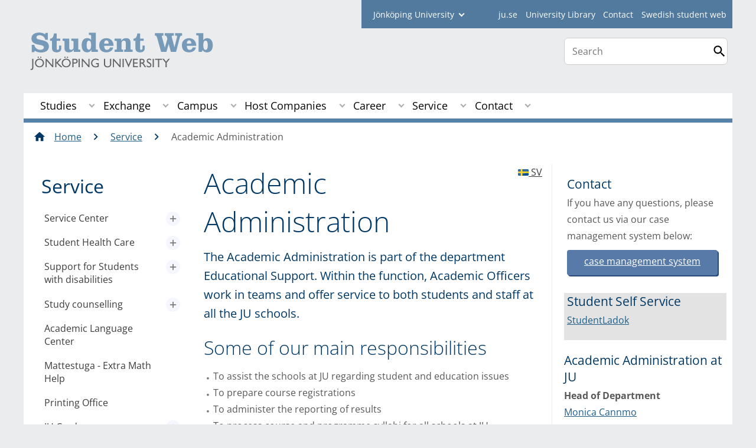

--- FILE ---
content_type: text/html;charset=UTF-8
request_url: https://castinginnovationcentre.se/student/en/service/academic-administration.html
body_size: 138036
content:
<!DOCTYPE html>
<html lang="en" class="sv-no-js sv-template-page">
<head>
   <meta charset="UTF-8">
   <script nonce="4bf61f40-f66b-11f0-8bf4-6183e6011aa6">(function(c){c.add('sv-js');c.remove('sv-no-js');})(document.documentElement.classList)</script>
   <title>Academic Administration - Jönköping University</title>
   <link rel="preload" href="/sitevision/system-resource/c17110bc08e48b2c98bf7b6d8e9525e307c2ed8c8aefc8a048d526c7c5ebeae2/js/jquery.js" as="script">
   <link rel="preload" href="/sitevision/system-resource/c17110bc08e48b2c98bf7b6d8e9525e307c2ed8c8aefc8a048d526c7c5ebeae2/envision/envision.js" as="script">
   <link rel="preload" href="/sitevision/system-resource/c17110bc08e48b2c98bf7b6d8e9525e307c2ed8c8aefc8a048d526c7c5ebeae2/js/utils.js" as="script">
   <link rel="preload" href="/sitevision/system-resource/c17110bc08e48b2c98bf7b6d8e9525e307c2ed8c8aefc8a048d526c7c5ebeae2/js/portlets.js" as="script">
               <meta name="informationOwner" content="monica.cannmo@ju.se">
                     <meta name="webEditor" content="elin.chapman@ju.se">
                        <meta name="company" content="STUDENT">
                           <meta name="companyName" content="Jönköping University">
                        <meta name="companyHomepage" content="/student/en.html">
                     <meta name="publishedAt" content="2025-12-18">
                     <meta name="featureSource" content="">
                        <meta name="contentgroup" content="JU">
      <meta name="contentgroup" content="STUDENT">
            <meta name="viewport" content="width=device-width, initial-scale=1, minimum-scale=1, shrink-to-fit=no">
   <meta name="dcterms.identifier" content="http://ju.se">
   <meta name="dcterms.language" content="en">
   <meta name="dcterms.format" content="text/html">
   <meta name="dcterms.type" content="text">
   <link rel="stylesheet" type="text/css" href="/2.b3cf64012843bc4e2880001270/1765699943504/sitevision-responsive-grids.css">
   <link rel="stylesheet" type="text/css" href="/2.b3cf64012843bc4e2880001270/1765699967727/sitevision-spacing.css">
   
      <link rel="stylesheet" type="text/css" href="/2.b3cf64012843bc4e2880001270/auto/1766597582173/SiteVision.css">
      <link rel="stylesheet" type="text/css" href="/2.b3cf64012843bc4e2880001270/0/1/SiteVision.css">
   <link rel="stylesheet" type="text/css" href="/sitevision/system-resource/c17110bc08e48b2c98bf7b6d8e9525e307c2ed8c8aefc8a048d526c7c5ebeae2/css/portlets.css">
   <link rel="stylesheet" type="text/css" href="/sitevision/system-resource/c17110bc08e48b2c98bf7b6d8e9525e307c2ed8c8aefc8a048d526c7c5ebeae2/envision/envision.css">

      <link rel="stylesheet" type="text/css" media="print" href="/download/18.aa15ce61536eddc39727f5b/1458284453197/studentwebbenprint.css">
         <link rel="stylesheet" type="text/css" href="/webapp-resource/4.5f5ee29115d0ab4210123de7/360.5f87bfec19b1becc2c078c07/1768239781058/webapp-assets.css">
      <script nonce="4bf61f40-f66b-11f0-8bf4-6183e6011aa6">!function(t,e){t=t||"docReady",e=e||window;var n=[],o=!1,c=!1;function d(){if(!o){o=!0;for(var t=0;t<n.length;t++)try{n[t].fn.call(window,n[t].ctx)}catch(t){console&&console.error(t)}n=[]}}function a(){"complete"===document.readyState&&d()}e[t]=function(t,e){if("function"!=typeof t)throw new TypeError("callback for docReady(fn) must be a function");o?setTimeout(function(){t(e)},1):(n.push({fn:t,ctx:e}),"complete"===document.readyState?setTimeout(d,1):c||(document.addEventListener?(document.addEventListener("DOMContentLoaded",d,!1),window.addEventListener("load",d,!1)):(document.attachEvent("onreadystatechange",a),window.attachEvent("onload",d)),c=!0))}}("svDocReady",window);</script>
      <script src="/sitevision/system-resource/c17110bc08e48b2c98bf7b6d8e9525e307c2ed8c8aefc8a048d526c7c5ebeae2/js/jquery.js"></script>
      <link rel="alternate" href="http://ju.se/student/en/service/academic-administration.html" hreflang="en-GB">
   <link rel="alternate" href="http://ju.se/student/service/utbildningsadministration.html" hreflang="sv-SE">
   
	
	
   <meta name="msvalidate.01" content="6C960D71A31F0255B8C4552555699492" />
   <meta name="facebook-domain-verification" content="fxsygecuvld49and9vv0qup8g2m5bg" />
   <meta name="locale" content="en_GB"/>

<meta name="type" content="sv:page"/>

<meta name="startpage" content="Service"/>
<meta name="theme-color" content="#000000">

<meta name="title" content="Academic Administration"/>

<meta name="depth" content="5"/>
   <script nonce="4bf61f40-f66b-11f0-8bf4-6183e6011aa6">
      window.sv = window.sv || {};
      sv.UNSAFE_MAY_CHANGE_AT_ANY_GIVEN_TIME_webAppExternals = {};
      sv.PageContext = {
      pageId: '4.5f5ee29115d0ab4210123de7',
      siteId: '2.b3cf64012843bc4e2880001270',
      userIdentityId: '',
      userIdentityReadTimeout: 0,
      userLocale: 'en_GB',
      dev: false,
      csrfToken: '',
      html5: true,
      useServerSideEvents: false,
      nodeIsReadOnly: false
      };
   </script>
      <script nonce="4bf61f40-f66b-11f0-8bf4-6183e6011aa6">!function(){"use strict";var t,n={},e={},i={};function r(t){return n[t]=n[t]||{instances:[],modules:{},bundle:{}},n[t]}document.querySelector("html").classList.add("js");var s={registerBootstrapData:function(t,n,i,r,s){var a,o=e[t];o||(o=e[t]={}),(a=o[i])||(a=o[i]={}),a[n]={subComponents:r,options:s}},registerInitialState:function(t,n){i[t]=n},registerApp:function(n){var e=n.applicationId,i=r(e);if(t){var s={};s[e]=i,s[e].instances=[n],t.start(s)}else i.instances.push(n)},registerModule:function(t){r(t.applicationId).modules[t.path]=t},registerBundle:function(t){r(t.applicationId).bundle=t.bundle},getRegistry:function(){return n},setAppStarter:function(n){t=n},getBootstrapData:function(t){return e[t]},getInitialState:function(t){return i[t]}};window.AppRegistry=s}();</script>
   <link rel="stylesheet" type="text/css" media="screen,print" href="/webapp-files/juwebstyles/0.0.277/student.css"></link>
   <script src="/webapp-files/juwebstyles/0.0.277/student.js"></script>
   <meta property="og:title" content="Academic Administration" /><meta property="og:url" content="ju.se/student/en/service/academic-administration.html" /><meta property="og:description" content="The Academic Administration is part of the department Educational Support. Within the function, Academic Officers work in teams and offer service to both..." /><meta property="og:image" content="/images/18.518a5a9716ea152d8aa9799/1574848002751/(2)%20Gruppfoto%20YH-%20och%20Utbildningsadministrationen.jpg" />
   <script type="application/ld+json">{"@context":"https://schema.org/","name":"Academic Administration","@type":"WebPage","datePublished":"2025-12-18T13:23:19","dateModified":"2025-12-18T13:23:19","description":"The Academic Administration is part of the department Educational Support. Within the function, Academic Officers work in teams and offer service to both..."}</script>
   <link href="/webapp-files/juwebstyles/0.0.277/fonts/open-sans-v36-latin-regular.woff2" rel="preload" as="font" crossorigin=""></link><link href="/webapp-files/juwebstyles/0.0.277/fonts/open-sans-v36-latin-300.woff2" rel="preload" as="font" crossorigin=""></link><link href="/webapp-files/juwebstyles/0.0.277/fonts/open-sans-v36-latin-700.woff2" rel="preload" as="font" crossorigin=""></link><link href="/webapp-files/juwebstyles/0.0.277/fonts/MaterialIcons-Regular.woff2" rel="preload" as="font" crossorigin=""></link><link href="/webapp-files/juwebstyles/0.0.277/fonts/MaterialIcons-Regular.ttf" rel="preload" as="font" crossorigin=""></link>
   <link rel="canonical" href="https://ju.se/student/en/service/academic-administration.html"/>
   <meta name="description" content="The Academic Administration is part of the department Educational Support. Within the function, Academic Officers work in teams and offer service to both...">
   <meta name="id" content="4.5f5ee29115d0ab4210123de7">
<script>NS_CSM_td=375968957;NS_CSM_pd=275116665;NS_CSM_u="/clm10";NS_CSM_col="AAAAAAWrrT2uotzXQnSrJd3dOA11Fg89pngR90jVqxzqFDOE0Xhjn+fjOcAE6BOAMJ7XUbj7wg+km1veTICmgGpdsdOD";</script><script type="text/javascript">function sendTimingInfoInit(){setTimeout(sendTimingInfo,0)}function sendTimingInfo(){var wp=window.performance;if(wp){var c1,c2,t;c1=wp.timing;if(c1){var cm={};cm.ns=c1.navigationStart;if((t=c1.unloadEventStart)>0)cm.us=t;if((t=c1.unloadEventEnd)>0)cm.ue=t;if((t=c1.redirectStart)>0)cm.rs=t;if((t=c1.redirectEnd)>0)cm.re=t;cm.fs=c1.fetchStart;cm.dls=c1.domainLookupStart;cm.dle=c1.domainLookupEnd;cm.cs=c1.connectStart;cm.ce=c1.connectEnd;if((t=c1.secureConnectionStart)>0)cm.scs=t;cm.rqs=c1.requestStart;cm.rss=c1.responseStart;cm.rse=c1.responseEnd;cm.dl=c1.domLoading;cm.di=c1.domInteractive;cm.dcls=c1.domContentLoadedEventStart;cm.dcle=c1.domContentLoadedEventEnd;cm.dc=c1.domComplete;if((t=c1.loadEventStart)>0)cm.ls=t;if((t=c1.loadEventEnd)>0)cm.le=t;cm.tid=NS_CSM_td;cm.pid=NS_CSM_pd;cm.ac=NS_CSM_col;var xhttp=new XMLHttpRequest();if(xhttp){var JSON=JSON||{};JSON.stringify=JSON.stringify||function(ob){var t=typeof(ob);if(t!="object"||ob===null){if(t=="string")ob='"'+ob+'"';return String(ob);}else{var n,v,json=[],arr=(ob&&ob.constructor==Array);for(n in ob){v=ob[n];t=typeof(v);if(t=="string")v='"'+v+'"';else if(t=="object"&&v!==null)v=JSON.stringify(v);json.push((arr?"":'"'+n+'":')+String(v));}return(arr?"[":"{")+String(json)+(arr?"]":"}");}};xhttp.open("POST",NS_CSM_u,true);xhttp.send(JSON.stringify(cm));}}}}if(window.addEventListener)window.addEventListener("load",sendTimingInfoInit,false);else if(window.attachEvent)window.attachEvent("onload",sendTimingInfoInit);else window.onload=sendTimingInfoInit;</script></head>
<body class=" sv-responsive sv-theme-JUtheme env-m-around--0">
<div id="svid10_4fab37cf13d814c82353e64" class="sv-layout"><div class="sv-script-portlet sv-portlet sv-skip-spacer sv-template-portlet
" id="svid12_35c4ac0b1748baca6cc164e1"><div id="Skiplink"><!-- Skip link --></div><nav class="ju-skip-link" aria-label="skip links navigation">
  <a class="ju-skip-link__link" href="#Mittenspalt">Skip to main content</a>
  <a class="ju-skip-link__link" href="#Megameny">Skip to main menu</a>
    <a class="ju-skip-link__link" href="#ju-sidemenu">Skip to content menu</a>   
    <a class="ju-skip-link__link" href="https://ju.se/om-oss/om-webbplatsen/tillganglighet.html">Report error</a>
</nav></div>
<div class="sv-script-portlet sv-portlet sv-template-portlet
" id="svid12_3d7a7758142f6a808a86ac"><div id="Aktuellserver"><!-- Aktuell server --></div><!-- jusv1.hj.se --></div>
<div class="sv-vertical sv-layout sv-template-layout" id="svid10_4fab37cf13d814c82353e65"><div class="sv-vertical sv-layout sv-skip-spacer sv-template-layout" id="svid93_37b6048c14266a48a8f125a"><div class="sv-vertical sv-layout student sv-skip-spacer sv-template-layout" id="svid10_37b6048c14266a48a8f125b"><div id="svid94_4fab37cf13d814c82353e73"><div class="sv-vertical sv-layout sv-skip-spacer sv-template-layout" id="svid10_3bf3a08918eeceec0f2ad611"><div class="sv-vertical sv-layout sv-skip-spacer sv-template-layout" id="svid93_3bf3a08918eeceec0f2ad612"></div>
</div>
<div class="sv-vertical sv-layout sv-template-layout c91289"  id="svid10_4fab37cf13d814c82354014"><div class="sv-vertical sv-layout sv-skip-spacer sv-template-layout" id="svid10_561d111d13ebc8160003a3d"><header class="sv-vertical sv-layout profile-border sv-skip-spacer sv-template-layout c91231"  id="svid10_4fab37cf13d814c82354016"><div class="sv-fixed-fluid-grid sv-grid-a1200 sv-layout sv-skip-spacer sv-template-layout" id="svid10_4fab37cf13d814c82353e74"><div class="sv-row sv-layout sv-skip-spacer sv-template-layout" id="svid10_4fab37cf13d814c82354046"><div class="sv-layout sv-skip-spacer sv-column-12 sv-template-layout" id="svid10_4fab37cf13d814c82354047"><div class="sv-vertical sv-layout sv-skip-spacer sv-template-layout" id="svid93_37b6048c14266a48a8f129a"><div class="sv-horizontal sv-layout sv-skip-spacer sv-template-layout c91293"  id="svid10_37b6048c14266a48a8f12a0"><div  class="sv-html-portlet sv-portlet sv-visible-smartphone sv-skip-spacer sv-horizontal-column sv-template-portlet
 c91274" id="svid12_37b6048c14266a48a8f29c0"><div id="Hjgenvagsmartphone"><!-- Hj-genväg (smartphone) --></div><a href="/" class="c91333">JU.SE</a></div>
<div class="sv-script-portlet sv-portlet sv-hide-smartphone sv-horizontal-column sv-template-portlet
" id="svid12_37b6048c14266a48a8f12a7"><div id="Fackhogskolegenvagarejmobil"><!-- Fackhögskole-genvägar (ej mobil) --></div><form id="schools-shortcuts" action="/redirect" method="post" class="student">
  <div>
      <span id="schools-label" >student
    </span>
  
    <label for="schools-shortcuts-select">Jönköping University</label>
    <select class="c91300" name="redirectURL" id="schools-shortcuts-select">
      <option>Jönköping University</option>
               <option class="hj" name="Jönköping University" value="/en.html">Jönköping University</option>
                     <option class="hhj" value="/hhj/en.html">School of Health and Welfare</option>
                     <option class="hlk" value="/hlk/en.html">School of Education and Communication</option>
                     <option class="jibs" value="/jibs/en.html">Jönköping International Business School</option>
                     <option class="jth" value="/jth/en.html">School of Engineering</option>
                     <option class="bibl" value="/bibl/en.html">Library</option>
                     <option class="student" value="/student/en.html" selected>Student</option>
          </select>
    <input type="submit" value="Go to" />
  </div>
</form>
</div>
<div  class="sv-script-portlet sv-portlet sv-horizontal-column sv-template-portlet
 c91274" id="svid12_37b6048c14266a48a8f12a8"><div id="Skript"><!-- Skript --></div><ul id="tools-menu">
      <li><a href="/en.html" class="c91290">ju.se</a></li>
        <li><a href="/bibl/en.html" class="c91290">University Library</a></li>
        <li><a href="/student/en/contact.html" class="c91290">Contact</a></li>
        <li><a href="/student.html" class="c91290">Swedish student web</a></li>
  </ul></div>
</div>
</div>
</div>
</div>
<div class="sv-row sv-layout sv-template-layout" id="svid10_4fab37cf13d814c82353e75"><div class="sv-layout smartphone-column-margins sv-skip-spacer sv-column-9 sv-template-layout" id="svid10_4fab37cf13d814c82353e77"><div class="sv-script-portlet sv-portlet sv-skip-spacer sv-template-portlet
" id="svid12_4fab37cf13d814c82353fee"><div id="Logotyp"><!-- Logotyp --></div><h2 id="logotype">
  <a href="/student/en.html" class="student-en">Jönköping University</a>
</h2></div>
</div>
<div class="sv-layout sv-column-3 sv-template-layout" id="svid10_4fab37cf13d814c8235404a"><div class="sv-vertical sv-layout sv-skip-spacer sv-template-layout" id="svid10_4fab37cf13d814c82354788"><div class="sv-vertical sv-layout sv-skip-spacer sv-template-layout" id="svid93_4fab37cf13d814c82354789"><div class="sv-custom-module sv-sok-dynamic sv-skip-spacer sv-template-portlet
" id="svid12_209e328217fdf3e09b341cf"><div id="searchwebapp"><!-- search-webapp --></div><div data-cid="70c9b27d-35ef-a0b1-b0f7-a9e0e7f5b734"><script type="text/javascript" src="/webapp-files/4.5f5ee29115d0ab4210123de7/360.6e7d594919903da225c548/1756713726208/main.js">
</script>

<div class="app">

</div></div><script nonce="4bf61f40-f66b-11f0-8bf4-6183e6011aa6">AppRegistry.registerBootstrapData('12.209e328217fdf3e09b341cf','70c9b27d-35ef-a0b1-b0f7-a9e0e7f5b734','main',[],undefined);</script><script nonce="4bf61f40-f66b-11f0-8bf4-6183e6011aa6">AppRegistry.registerInitialState('12.209e328217fdf3e09b341cf',{"locale":"en","staff":"hide","params":{},"template":"ajax3","facets":{"current":{"company.keyword":[],"contentgroup.keyword":[],"type.keyword":[]},"default":{"company.keyword":[],"contentgroup.keyword":[],"type.keyword":[]}},"config":{"title":"","locale":"en","searchpage":"/student/en/search.html","enSearchPage":"/student/en/search.html"},"searchurl":{"/search":"/appresource/4.5f5ee29115d0ab4210123de7/12.209e328217fdf3e09b341cf/search","/person":"/appresource/4.5f5ee29115d0ab4210123de7/12.209e328217fdf3e09b341cf/person","/ajax":"/appresource/4.5f5ee29115d0ab4210123de7/12.209e328217fdf3e09b341cf/ajax","/related":"/appresource/4.5f5ee29115d0ab4210123de7/12.209e328217fdf3e09b341cf/related"},"route":"/"});</script>
<script nonce="4bf61f40-f66b-11f0-8bf4-6183e6011aa6">AppRegistry.registerApp({applicationId:'sok-dynamic|0.0.30',htmlElementId:'svid12_209e328217fdf3e09b341cf',route:'/',portletId:'12.209e328217fdf3e09b341cf',locale:'en-GB',defaultLocale:'en',webAppId:'sok-dynamic',webAppVersion:'0.0.30',webAppAopId:'360.6e7d594919903da225c548',webAppImportTime:'1756713726208',requiredLibs:{},childComponentStateExtractionStrategy:'BY_ID'});</script></div>
</div>
</div>
<div class="sv-html-portlet sv-portlet sv-template-portlet
" id="svid12_209e328217fdf3e09b3ee0"><div id="HTML"><!-- HTML --></div><style>


#ju-search-top {
    border: 1px solid #ccc;
    background: white;
    border-radius: 7px;
    padding: 1px;
    margin-top: 1em; 
    display: block;
}

#ju-search-top input {
    border: 0px;
}

header .sv-searchform-portlet {
    margin: 0px;
}

header .sv-searchform-portlet input[type=submit]
{
    margin-top: 0.5em;
}

@media(max-width: 600px) {
   #ju-search-top.inactive {
    border: 0px;
    margin: 0px;
    padding: 0px;
      display:  inline;
	}
   form.sv-nomargin.sv-searchform-portlet.open {
    overflow: visible;
	}
}
</style></div>
</div>
</div>
</div>
<div class="sv-vertical sv-layout sv-template-layout c91308"  id="svid10_4fab37cf13d814c82354049"><div class="sv-jcrmenu-portlet sv-portlet sv-skip-spacer sv-template-portlet
 c91393"  id="svid12_77791c321743e4c27141eb4f"><div id="Megameny"><!-- Mega-meny --></div>



         
                     
         
      
            
		<nav aria-label="Main menu">

      <ul class="ju-megamenu">
              
                     
                           
            
            <li class="sv-inline ">
                                                  
                <a href="https://castinginnovationcentre.se/student/en/studies.html" class="dummybody c91276" >Studies</a>
               <button aria-expanded="false" aria-label="Expand submenu for Studies" title="Expand submenu for Studies" class="toggler">                  
               </button>
            
                                            <ul>
                                    
                    <li class="sv-inline    ">
                                                
                        	                                        

                        
                                                
                        <!-- indented -->
                        
                        
                        
                        <a href="https://castinginnovationcentre.se/student/en/studies/new-student-start-spring-2026.html" class="dummybody c91276" >New student spring 2026</a>                        
                        
            	                    
                   			                           <button aria-label="Expand submenu for New student start spring 2026" title="Expand submenu for New student start spring 2026" tabindex="-1" class="toggler  ">                              
                           </button>                       

                        	<ul class="extra">
                       		</ul>
			                    </li>
                                    
                    <li class="sv-inline    ">
                                                
                        	                                        

                        
                                                
                        <!-- indented -->
                        
                        
                        
                        <a href="https://castinginnovationcentre.se/student/en/studies/new-student-autumn-2025.html" class="dummybody c91276" >New student autumn 2025</a>                        
                        
            	                    
                   			                           <button aria-label="Expand submenu for New student autumn 2025" title="Expand submenu for New student autumn 2025" tabindex="-1" class="toggler  ">                              
                           </button>                       

                        	<ul class="extra">
                       		</ul>
			                    </li>
                                    
                    <li class="sv-inline    ">
                                                
                        	                                        

                        
                                                
                        <!-- indented -->
                        
                        
                        
                        <a href="https://castinginnovationcentre.se/student/en/studies/courses.html" class="dummybody c91276" >Courses</a>                        
                        
            	                            </li>
                                    
                    <li class="sv-inline    ">
                                                
                        	                                        

                        
                                                
                        <!-- indented -->
                        
                        
                        
                        <a href="https://castinginnovationcentre.se/en/study-at-ju/after-admission/swedish-language-courses.html" class="dummybody c91276" >Swedish Language and Culture</a>                        
                        
            	                            </li>
                                    
                    <li class="sv-inline    ">
                                                
                        	                                        

                        
                                                
                        <!-- indented -->
                        
                        
                        
                        <a href="https://castinginnovationcentre.se/student/en/studies/programme-outlines-and-overviews.html" class="dummybody c91276" >Programme Outlines and Overviews</a>                        
                        
            	                    
                   			                           <button aria-label="Expand submenu for Programme Outlines and Overviews" title="Expand submenu for Programme Outlines and Overviews" tabindex="-1" class="toggler  ">                              
                           </button>                       

                        	<ul class="extra">
                       		</ul>
			                    </li>
                                    
                    <li class="sv-inline    ">
                                                
                        	                                        

                        
                                                
                        <!-- indented -->
                        
                        
                        
                        <a href="https://castinginnovationcentre.se/student/en/studies/graduation-ceremonies-and-completion-ceremonies.html" class="dummybody c91276" >Graduation Ceremonies and Completion Ceremonies</a>                        
                        
            	                    
                   			                           <button aria-label="Expand submenu for Graduation Ceremonies and Completion Ceremonies" title="Expand submenu for Graduation Ceremonies and Completion Ceremonies" tabindex="-1" class="toggler  ">                              
                           </button>                       

                        	<ul class="extra">
                       		</ul>
			                    </li>
                                    
                    <li class="sv-inline    ">
                                                
                        	                                        

                        
                                                
                        <!-- indented -->
                        
                        
                        
                        <a href="https://castinginnovationcentre.se/student/en/studies/degree-course-certificate.html" class="dummybody c91276" >Degree/course certificate</a>                        
                        
            	                    
                   			                           <button aria-label="Expand submenu for Degreecourse certificate" title="Expand submenu for Degreecourse certificate" tabindex="-1" class="toggler  ">                              
                           </button>                       

                        	<ul class="extra">
                       		</ul>
			                    </li>
                                    
                    <li class="sv-inline    ">
                                                
                        	                                        

                        
                                                
                        <!-- indented -->
                        
                        
                        
                        <a href="https://castinginnovationcentre.se/student/en/studies/examination.html" class="dummybody c91276" >Examination</a>                        
                        
            	                    
                   			                           <button aria-label="Expand submenu for Examination" title="Expand submenu for Examination" tabindex="-1" class="toggler  ">                              
                           </button>                       

                        	<ul class="extra">
                       		</ul>
			                    </li>
                                    
                    <li class="sv-inline    ">
                                                
                        	                                        

                        
                                                
                        <!-- indented -->
                        
                        
                        
                        <a href="https://jusp.ju.se/courseselection" class="dummybody c91276"  rel="external">Course selection<span class="env-assistive-text"> External link, opens in new window.</span></a>                        
                        
            	                            </li>
                                    
                    <li class="sv-inline    ">
                                                
                        	                                        

                        
                                                
                        <!-- indented -->
                        
                        
                        
                        <a href="https://cloud.timeedit.net/ju/web/open/ri1Q49F40E2Z07Q0FBQD9C4Zt05AD2A83AQ0A5Dd1t79570DZ4n8uw.html" class="dummybody c91276" >Schedule<span class="env-assistive-text"> External link.</span></a>                        
                        
            	                            </li>
                                    
                    <li class="sv-inline    ">
                                                
                        	                                        

                        
                                                
                        <!-- indented -->
                        
                        
                        
                        <a href="https://castinginnovationcentre.se/student/en/studies/academic-calendar.html" class="dummybody c91276" >Academic calendar</a>                        
                        
            	                    
                   			                           <button aria-label="Expand submenu for Academic calendar" title="Expand submenu for Academic calendar" tabindex="-1" class="toggler  ">                              
                           </button>                       

                        	<ul class="extra">
                       		</ul>
			                    </li>
                                    
                    <li class="sv-inline    ">
                                                
                        	                                        

                        
                                                
                        <!-- indented -->
                        
                        
                        
                        <a href="https://castinginnovationcentre.se/student/en/studies/registration.html" class="dummybody c91276" >Registration</a>                        
                        
            	                            </li>
                                    
                    <li class="sv-inline    ">
                                                
                        	                                        

                        
                                                
                        <!-- indented -->
                        
                        
                        
                        <a href="https://castinginnovationcentre.se/student/en/studies/thesis-examination-paper.html" class="dummybody c91276" >Thesis/examination paper</a>                        
                        
            	                    
                   			                           <button aria-label="Expand submenu for Thesisexamination paper" title="Expand submenu for Thesisexamination paper" tabindex="-1" class="toggler  ">                              
                           </button>                       

                        	<ul class="extra">
                       		</ul>
			                    </li>
                                    
                    <li class="sv-inline    ">
                                                
                        	                                        

                        
                                                
                        <!-- indented -->
                        
                        
                        
                        <a href="https://castinginnovationcentre.se/student/en/studies/student-life-and-the-student-union.html" class="dummybody c91276" >Student life and the Student Union</a>                        
                        
            	                    
                   			                           <button aria-label="Expand submenu for Student life and the Student Union" title="Expand submenu for Student life and the Student Union" tabindex="-1" class="toggler  ">                              
                           </button>                       

                        	<ul class="extra">
                       		</ul>
			                    </li>
                                    
                    <li class="sv-inline    ">
                                                
                        	                                        

                        
                                                
                        <!-- indented -->
                        
                        
                        
                        <a href="https://castinginnovationcentre.se/student/en/studies/studies-and-sport.html" class="dummybody c91276" >Studies and Sport</a>                        
                        
            	                            </li>
                                    
                    <li class="sv-inline    ">
                                                
                        	                                        

                        
                                                
                        <!-- indented -->
                        
                        
                        
                        <a href="https://castinginnovationcentre.se/student/en/studies/rights-and-regulations.html" class="dummybody c91276" >Rights and regulations</a>                        
                        
            	                    
                   			                           <button aria-label="Expand submenu for Rights and regulations" title="Expand submenu for Rights and regulations" tabindex="-1" class="toggler  ">                              
                           </button>                       

                        	<ul class="extra">
                       		</ul>
			                    </li>
                                    
                    <li class="sv-inline    ">
                                                
                        	                                        

                        
                                                
                        <!-- indented -->
                        
                        
                        
                        <a href="https://castinginnovationcentre.se/student/en/studies/equal-opportunities-at-ju.html" class="dummybody c91276" >Equal opportunities at JU</a>                        
                        
            	                    
                   			                           <button aria-label="Expand submenu for Equal opportunities at JU" title="Expand submenu for Equal opportunities at JU" tabindex="-1" class="toggler  ">                              
                           </button>                       

                        	<ul class="extra">
                       		</ul>
			                    </li>
                                    
                    <li class="sv-inline    ">
                                                
                        	                                        

                        
                                                
                        <!-- indented -->
                        
                        
                        
                        <a href="https://castinginnovationcentre.se/student/en/studies/ladok-for-students.html" class="dummybody c91276" >Ladok for students</a>                        
                        
            	                    
                   			                           <button aria-label="Expand submenu for Ladok for students" title="Expand submenu for Ladok for students" tabindex="-1" class="toggler  ">                              
                           </button>                       

                        	<ul class="extra">
                       		</ul>
			                    </li>
                                    
                    <li class="sv-inline    ">
                                                
                        	                                        

                        
                                                
                        <!-- indented -->
                        
                        
                        
                        <a href="https://castinginnovationcentre.se/student/en/studies/forms--documents.html" class="dummybody c91276" >Forms &amp; documents</a>                        
                        
            	                    
                   			                           <button aria-label="Expand submenu for Forms & documents" title="Expand submenu for Forms & documents" tabindex="-1" class="toggler  ">                              
                           </button>                       

                        	<ul class="extra">
                       		</ul>
			                    </li>
                                    
                    <li class="sv-inline    ">
                                                
                        	                                        

                        
                                                
                        <!-- indented -->
                        
                        
                        
                        <a href="https://castinginnovationcentre.se/student/en/studies/accreditation-and-change-of-programme.html" class="dummybody c91276" >Accreditation and change of programme</a>                        
                        
            	                            </li>
                                    
                    <li class="sv-inline    ">
                                                
                        	                                        

                        
                                                
                        <!-- indented -->
                        
                        
                        
                        <a href="https://castinginnovationcentre.se/student/en/studies/scholarships.html" class="dummybody c91276" >Scholarships</a>                        
                        
            	                            </li>
                                    
                    <li class="sv-inline    ">
                                                
                        	                                        

                        
                                                
                        <!-- indented -->
                        
                        
                        
                        <a href="https://castinginnovationcentre.se/student/en/studies/how-can-i-influence-my-education.html" class="dummybody c91276" >How can I influence my education?</a>                        
                        
            	                            </li>
                                    
                    <li class="sv-inline    ">
                                                
                        	                                        

                        
                                                
                        <!-- indented -->
                        
                        
                        
                        <a href="https://castinginnovationcentre.se/student/en/studies/internships-and-work-placement.html" class="dummybody c91276" >Internships and work placement</a>                        
                        
            	                            </li>
                                    
                    <li class="sv-inline    ">
                                                
                        	                                        

                        
                                                
                        <!-- indented -->
                        
                        
                        
                        <a href="https://castinginnovationcentre.se/student/en/studies/withdrawal-from-studies.html" class="dummybody c91276" >Withdrawal from studies</a>                        
                        
            	                            </li>
                                    
                    <li class="sv-inline    ">
                                                
                        	                                        

                        
                                                
                        <!-- indented -->
                        
                        
                        
                        <a href="https://castinginnovationcentre.se/student/en/studies/deferment.html" class="dummybody c91276" >Deferment</a>                        
                        
            	                            </li>
                                    
                    <li class="sv-inline    ">
                                                
                        	                                        

                        
                                                
                        <!-- indented -->
                        
                        
                        
                        <a href="https://castinginnovationcentre.se/student/en/studies/eulist---a-european-university-collaboration.html" class="dummybody c91276" >EULiST – a European university collaboration</a>                        
                        
            	                    
                   			                           <button aria-label="Expand submenu for EULiST – a European university collaboration" title="Expand submenu for EULiST – a European university collaboration" tabindex="-1" class="toggler  ">                              
                           </button>                       

                        	<ul class="extra">
                       		</ul>
			                    </li>
                                </ul>
                          </li>
                       
                     
                           
            
            <li class="sv-inline ">
                                                  
                <a href="https://castinginnovationcentre.se/student/en/exchange.html" class="dummybody c91276" >Exchange</a>
               <button aria-expanded="false" aria-label="Expand submenu for Exchange" title="Expand submenu for Exchange" class="toggler">                  
               </button>
            
                                            <ul>
                                    
                    <li class="sv-inline    ">
                                                
                        	                                        

                        
                                                
                        <!-- indented -->
                        
                        
                        
                        <a href="https://castinginnovationcentre.se/student/en/exchange/moa-mobility-online.html" class="dummybody c91276" >MOA (Mobility Online)</a>                        
                        
            	                            </li>
                                    
                    <li class="sv-inline    ">
                                                
                        	                                        

                        
                                                
                        <!-- indented -->
                        
                        
                        
                        <a href="https://castinginnovationcentre.se/student/en/exchange/exchange-opportunities-and-requirements.html" class="dummybody c91276" >Exchange Opportunities and Requirements</a>                        
                        
            	                    
                   			                           <button aria-label="Expand submenu for Exchange Opportunities and Requirements" title="Expand submenu for Exchange Opportunities and Requirements" tabindex="-1" class="toggler  ">                              
                           </button>                       

                        	<ul class="extra">
                       		</ul>
			                    </li>
                                    
                    <li class="sv-inline    ">
                                                
                        	                                        

                        
                                                
                        <!-- indented -->
                        
                        
                        
                        <a href="https://castinginnovationcentre.se/student/en/exchange/partner-universities.html" class="dummybody c91276" >Partner universities</a>                        
                        
            	                            </li>
                                    
                    <li class="sv-inline    ">
                                                
                        	                                        

                        
                                                
                        <!-- indented -->
                        
                        
                        
                        <a href="https://castinginnovationcentre.se/student/en/exchange/why-go-on-exchange.html" class="dummybody c91276" >Why go on exchange?</a>                        
                        
            	                            </li>
                                    
                    <li class="sv-inline    ">
                                                
                        	                                        

                        
                                                
                        <!-- indented -->
                        
                        
                        
                        <a href="https://castinginnovationcentre.se/student/en/exchange/step-1-before-applying.html" class="dummybody c91276" >Step 1: Before applying</a>                        
                        
            	                            </li>
                                    
                    <li class="sv-inline    ">
                                                
                        	                                        

                        
                                                
                        <!-- indented -->
                        
                        
                        
                        <a href="https://castinginnovationcentre.se/student/en/exchange/step-2-how-to-apply.html" class="dummybody c91276" >Step 2: How to apply</a>                        
                        
            	                            </li>
                                    
                    <li class="sv-inline    ">
                                                
                        	                                        

                        
                                                
                        <!-- indented -->
                        
                        
                        
                        <a href="https://castinginnovationcentre.se/student/en/exchange/step-3-after-accepting-your-place-at-ju.html" class="dummybody c91276" >Step 3: After accepting your place at JU</a>                        
                        
            	                            </li>
                                    
                    <li class="sv-inline    ">
                                                
                        	                                        

                        
                                                
                        <!-- indented -->
                        
                        
                        
                        <a href="https://castinginnovationcentre.se/student/en/exchange/step-4-during-the-exchange.html" class="dummybody c91276" >Step 4: During the exchange</a>                        
                        
            	                            </li>
                                    
                    <li class="sv-inline    ">
                                                
                        	                                        

                        
                                                
                        <!-- indented -->
                        
                        
                        
                        <a href="https://castinginnovationcentre.se/student/en/exchange/step-5-after-the-exchange.html" class="dummybody c91276" >Step 5: After the exchange</a>                        
                        
            	                            </li>
                                    
                    <li class="sv-inline    ">
                                                
                        	                                        

                        
                                                
                        <!-- indented -->
                        
                        
                        
                        <a href="https://castinginnovationcentre.se/student/en/exchange/travel-stories.html" class="dummybody c91276" >Travel Stories</a>                        
                        
            	                    
                   			                           <button aria-label="Expand submenu for Travel Stories" title="Expand submenu for Travel Stories" tabindex="-1" class="toggler  ">                              
                           </button>                       

                        	<ul class="extra">
                       		</ul>
			                    </li>
                                    
                    <li class="sv-inline    ">
                                                
                        	                                        

                        
                                                
                        <!-- indented -->
                        
                        
                        
                        <a href="https://castinginnovationcentre.se/student/en/exchange/scholarships.html" class="dummybody c91276" >Scholarships</a>                        
                        
            	                    
                   			                           <button aria-label="Expand submenu for Scholarships" title="Expand submenu for Scholarships" tabindex="-1" class="toggler  ">                              
                           </button>                       

                        	<ul class="extra">
                       		</ul>
			                    </li>
                                    
                    <li class="sv-inline    ">
                                                
                        	                                        

                        
                                                
                        <!-- indented -->
                        
                        
                        
                        <a href="https://castinginnovationcentre.se/student/en/exchange/terms-and-conditions-for-exchange-at-ju.html" class="dummybody c91276" >Terms and Conditions for Exchange at JU</a>                        
                        
            	                            </li>
                                    
                    <li class="sv-inline    ">
                                                
                        	                                        

                        
                                                
                        <!-- indented -->
                        
                        
                        
                        <a href="https://castinginnovationcentre.se/student/en/exchange/in-case-of-emergency.html" class="dummybody c91276" >In case of Emergency</a>                        
                        
            	                            </li>
                                    
                    <li class="sv-inline    ">
                                                
                        	                                        

                        
                                                
                        <!-- indented -->
                        
                        
                        
                        <a href="https://castinginnovationcentre.se/student/en/exchange/insurance-for-outgoing-students.html" class="dummybody c91276" >Insurance for Outgoing Students</a>                        
                        
            	                            </li>
                                    
                    <li class="sv-inline    ">
                                                
                        	                                        

                        
                                                
                        <!-- indented -->
                        
                        
                        
                        <a href="https://castinginnovationcentre.se/student/en/exchange/exchange-students-coming-to-ju.html" class="dummybody c91276" >Exchange students coming to JU</a>                        
                        
            	                    
                   			                           <button aria-label="Expand submenu for Exchange students coming to JU" title="Expand submenu for Exchange students coming to JU" tabindex="-1" class="toggler  ">                              
                           </button>                       

                        	<ul class="extra">
                       		</ul>
			                    </li>
                                    
                    <li class="sv-inline    ">
                                                
                        	                                        

                        
                                                
                        <!-- indented -->
                        
                        
                        
                        <a href="https://castinginnovationcentre.se/student/en/exchange/contact-international-office.html" class="dummybody c91276" >Contact International Office</a>                        
                        
            	                            </li>
                                </ul>
                          </li>
                       
                     
                           
            
            <li class="sv-inline ">
                                                  
                <a href="https://castinginnovationcentre.se/student/en/campus.html" class="dummybody c91276" >Campus</a>
               <button aria-expanded="false" aria-label="Expand submenu for Campus" title="Expand submenu for Campus" class="toggler">                  
               </button>
            
                                            <ul>
                                    
                    <li class="sv-inline    ">
                                                
                        	                                        

                        
                                                
                        <!-- indented -->
                        
                        
                        
                        <a href="https://castinginnovationcentre.se/student/en/campus/group-room-booking.html" class="dummybody c91276" >Group room booking</a>                        
                        
            	                            </li>
                                    
                    <li class="sv-inline    ">
                                                
                        	                                        

                        
                                                
                        <!-- indented -->
                        
                        
                        
                        <a href="https://castinginnovationcentre.se/student/en/campus/parking.html" class="dummybody c91276" >Parking</a>                        
                        
            	                            </li>
                                    
                    <li class="sv-inline    ">
                                                
                        	                                        

                        
                                                
                        <!-- indented -->
                        
                        
                        
                        <a href="https://castinginnovationcentre.se/student/en/campus/restaurants-and-coffee-shops-on-campus.html" class="dummybody c91276" >Restaurants and coffee shops on campus</a>                        
                        
            	                            </li>
                                    
                    <li class="sv-inline    ">
                                                
                        	                                        

                        
                                                
                        <!-- indented -->
                        
                        
                        
                        <a href="https://castinginnovationcentre.se/student/en/campus/in-case-of-emergencies.html" class="dummybody c91276" >In case of emergencies</a>                        
                        
            	                    
                   			                           <button aria-label="Expand submenu for In case of emergencies" title="Expand submenu for In case of emergencies" tabindex="-1" class="toggler  ">                              
                           </button>                       

                        	<ul class="extra">
                       		</ul>
			                    </li>
                                    
                    <li class="sv-inline    ">
                                                
                        	                                        

                        
                                                
                        <!-- indented -->
                        
                        
                        
                        <a href="https://castinginnovationcentre.se/student/en/campus/problems-regarding-premises.html" class="dummybody c91276" >Problems regarding premises</a>                        
                        
            	                            </li>
                                    
                    <li class="sv-inline    ">
                                                
                        	                                        

                        
                                                
                        <!-- indented -->
                        
                        
                        
                        <a href="https://castinginnovationcentre.se/student/en/campus/campus-arena.html" class="dummybody c91276" >Campus Arena</a>                        
                        
            	                            </li>
                                </ul>
                          </li>
                       
                     
                           
            
            <li class="sv-inline ">
                                                  
                <a href="https://castinginnovationcentre.se/student/en/host-companies.html" class="dummybody c91276" >Host Companies</a>
               <button aria-expanded="false" aria-label="Expand submenu for Host Companies" title="Expand submenu for Host Companies" class="toggler">                  
               </button>
            
                                            <ul>
                                    
                    <li class="sv-inline    ">
                                                
                        	                                        

                        
                                                
                        <!-- indented -->
                        
                        
                        
                        <a href="https://castinginnovationcentre.se/student/en/host-companies/school-of-education-and-communication.html" class="dummybody c91276" >School of Education and Communication</a>                        
                        
            	                    
                   			                           <button aria-label="Expand submenu for School of Education and Communication" title="Expand submenu for School of Education and Communication" tabindex="-1" class="toggler  ">                              
                           </button>                       

                        	<ul class="extra">
                       		</ul>
			                    </li>
                                    
                    <li class="sv-inline    ">
                                                
                        	                                        

                        
                                                
                        <!-- indented -->
                        
                        
                        
                        <a href="https://castinginnovationcentre.se/student/en/host-companies/jonkoping-international-business-school.html" class="dummybody c91276" >Partner organizations JIBS</a>                        
                        
            	                            </li>
                                    
                    <li class="sv-inline    ">
                                                
                        	                                        

                        
                                                
                        <!-- indented -->
                        
                        
                        
                        <a href="https://castinginnovationcentre.se/student/en/host-companies/school-of-engineering.html" class="dummybody c91276" >Partner Companies School of Engineering</a>                        
                        
            	                            </li>
                                    
                    <li class="sv-inline    ">
                                                
                        	                                        

                        
                                                
                        <!-- indented -->
                        
                        
                        
                        <a href="https://castinginnovationcentre.se/student/en/host-companies/school-of-health-and-welfare.html" class="dummybody c91276" >School of Health and Welfare</a>                        
                        
            	                    
                   			                           <button aria-label="Expand submenu for School of Health and Welfare" title="Expand submenu for School of Health and Welfare" tabindex="-1" class="toggler  ">                              
                           </button>                       

                        	<ul class="extra">
                       		</ul>
			                    </li>
                                </ul>
                          </li>
                       
                     
                           
            
            <li class="sv-inline ">
                                                  
                <a href="https://castinginnovationcentre.se/student/en/career.html" class="dummybody c91276" >Career</a>
               <button aria-expanded="false" aria-label="Expand submenu for Career" title="Expand submenu for Career" class="toggler">                  
               </button>
            
                                            <ul>
                                    
                    <li class="sv-inline    ">
                                                
                        	                                        

                        
                                                
                        <!-- indented -->
                        
                        
                        
                        <a href="https://castinginnovationcentre.se/student/en/career/career-center.html" class="dummybody c91276" >Career Center</a>                        
                        
            	                    
                   			                           <button aria-label="Expand submenu for Career Center" title="Expand submenu for Career Center" tabindex="-1" class="toggler  ">                              
                           </button>                       

                        	<ul class="extra">
                       		</ul>
			                    </li>
                                    
                    <li class="sv-inline    ">
                                                
                        	                                        

                        
                                                
                        <!-- indented -->
                        
                        
                        
                        <a href="https://castinginnovationcentre.se/student/en/career/career-fairs.html" class="dummybody c91276" >Career fairs</a>                        
                        
            	                            </li>
                                    
                    <li class="sv-inline    ">
                                                
                        	                                        

                        
                                                
                        <!-- indented -->
                        
                        
                        
                        <a href="https://castinginnovationcentre.se/student/en/career/job-portals-at-ju.html" class="dummybody c91276" >Job Portals at JU</a>                        
                        
            	                    
                   			                           <button aria-label="Expand submenu for Job Portals at JU" title="Expand submenu for Job Portals at JU" tabindex="-1" class="toggler  ">                              
                           </button>                       

                        	<ul class="extra">
                       		</ul>
			                    </li>
                                    
                    <li class="sv-inline    ">
                                                
                        	                                        

                        
                                                
                        <!-- indented -->
                        
                        
                        
                        <a href="https://castinginnovationcentre.se/student/en/career/business-graduates-association---for-jibs-students.html" class="dummybody c91276" >Business Graduates Association - For JIBS Students</a>                        
                        
            	                    
                   			                           <button aria-label="Expand submenu for Business Graduates Association - For JIBS Students" title="Expand submenu for Business Graduates Association - For JIBS Students" tabindex="-1" class="toggler  ">                              
                           </button>                       

                        	<ul class="extra">
                       		</ul>
			                    </li>
                                    
                    <li class="sv-inline    ">
                                                
                        	                                        

                        
                                                
                        <!-- indented -->
                        
                        
                        
                        <a href="https://castinginnovationcentre.se/student/en/career/science-park.html" class="dummybody c91276" >Science Park</a>                        
                        
            	                            </li>
                                    
                    <li class="sv-inline    ">
                                                
                        	                                        

                        
                                                
                        <!-- indented -->
                        
                        
                        
                        <a href="https://castinginnovationcentre.se/student/en/career/alumni.html" class="dummybody c91276" >Alumni</a>                        
                        
            	                    
                   			                           <button aria-label="Expand submenu for Alumni" title="Expand submenu for Alumni" tabindex="-1" class="toggler  ">                              
                           </button>                       

                        	<ul class="extra">
                       		</ul>
			                    </li>
                                    
                    <li class="sv-inline    ">
                                                
                        	                                        

                        
                                                
                        <!-- indented -->
                        
                        
                        
                        <a href="https://castinginnovationcentre.se/student/en/career/studentambassadors.html" class="dummybody c91276" >Studentambassadors</a>                        
                        
            	                    
                   			                           <button aria-label="Expand submenu for Studentambassadors" title="Expand submenu for Studentambassadors" tabindex="-1" class="toggler  ">                              
                           </button>                       

                        	<ul class="extra">
                       		</ul>
			                    </li>
                                </ul>
                          </li>
                       
                     
                           
            
            <li class="sv-inline  active ">
                                                  
                <a href="https://castinginnovationcentre.se/student/en/service.html" class="dummybody c91276" >Service</a>
               <button aria-expanded="false" aria-label="Expand submenu for Service" title="Expand submenu for Service" class="toggler">                  
               </button>
            
                                            <ul>
                                    
                    <li class="sv-inline    ">
                                                
                        	                                        

                        
                                                
                        <!-- indented -->
                        
                        
                        
                        <a href="https://castinginnovationcentre.se/student/en/service/service-center.html" class="dummybody c91276" >Service Center</a>                        
                        
            	                    
                   			                           <button aria-label="Expand submenu for Service Center" title="Expand submenu for Service Center" tabindex="-1" class="toggler  ">                              
                           </button>                       

                        	<ul class="extra">
                       		</ul>
			                    </li>
                                    
                    <li class="sv-inline    ">
                                                
                        	                                        

                        
                                                
                        <!-- indented -->
                        
                        
                        
                        <a href="https://castinginnovationcentre.se/student/en/service/student-health-care.html" class="dummybody c91276" >Student Health Care</a>                        
                        
            	                    
                   			                           <button aria-label="Expand submenu for Student Health Care" title="Expand submenu for Student Health Care" tabindex="-1" class="toggler  ">                              
                           </button>                       

                        	<ul class="extra">
                       		</ul>
			                    </li>
                                    
                    <li class="sv-inline    ">
                                                
                        	                                        

                        
                                                
                        <!-- indented -->
                        
                        
                        
                        <a href="https://castinginnovationcentre.se/student/en/service/support-for-students-with-disabilities.html" class="dummybody c91276" >Support for Students with disabilities</a>                        
                        
            	                    
                   			                           <button aria-label="Expand submenu for Support for Students with disabilities" title="Expand submenu for Support for Students with disabilities" tabindex="-1" class="toggler  ">                              
                           </button>                       

                        	<ul class="extra">
                       		</ul>
			                    </li>
                                    
                    <li class="sv-inline    ">
                                                
                        	                                        

                        
                                                
                        <!-- indented -->
                        
                        
                        
                        <a href="https://castinginnovationcentre.se/student/en/service/study-counselling.html" class="dummybody c91276" >Study counselling</a>                        
                        
            	                    
                   			                           <button aria-label="Expand submenu for Study counselling" title="Expand submenu for Study counselling" tabindex="-1" class="toggler  ">                              
                           </button>                       

                        	<ul class="extra">
                       		</ul>
			                    </li>
                                    
                    <li class="sv-inline    ">
                                                
                        	                                        

                        
                                                
                        <!-- indented -->
                        
                        
                        
                        <a href="https://castinginnovationcentre.se/library/academic-language.html" class="dummybody c91276" >Academic Language Center</a>                        
                        
            	                            </li>
                                    
                    <li class="sv-inline    ">
                                                
                        	                                        

                        
                                                
                        <!-- indented -->
                        
                        
                        
                        <a href="https://castinginnovationcentre.se/student/en/service/mattestuga---extra-math-help.html" class="dummybody c91276" >Mattestuga - Extra Math Help</a>                        
                        
            	                            </li>
                                    
                    <li class="sv-inline    ">
                                                
                        	                                        

                        
                                                
                        <!-- indented -->
                        
                        
                        
                        <a href="https://castinginnovationcentre.se/student/en/service/printing-office.html" class="dummybody c91276" >Printing Office</a>                        
                        
            	                            </li>
                                    
                    <li class="sv-inline    ">
                                                
                        	                                        

                        
                                                
                        <!-- indented -->
                        
                        
                        
                        <a href="https://castinginnovationcentre.se/student/en/service/ju-card.html" class="dummybody c91276" >JU Card</a>                        
                        
            	                    
                   			                           <button aria-label="Expand submenu for JU Card" title="Expand submenu for JU Card" tabindex="-1" class="toggler  ">                              
                           </button>                       

                        	<ul class="extra">
                       		</ul>
			                    </li>
                                    
                    <li class="sv-inline    ">
                                                
                        	                                        

                        
                                                
                        <!-- indented -->
                        
                        
                        
                        <a href="https://castinginnovationcentre.se/student/en/service/it-information.html" class="dummybody c91276" >IT information</a>                        
                        
            	                            </li>
                                    
                    <li class="sv-inline    ">
                                                
                        	                                        

                        
                                                
                        <!-- indented -->
                        
                        
                        
                        <a href="https://castinginnovationcentre.se/student/en/service/caretakers-office.html" class="dummybody c91276" >Caretakers Office</a>                        
                        
            	                            </li>
                                    
                    <li class="sv-inline    ">
                                                
                        	                                        

                        
                                                
                        <!-- indented -->
                        
                        
                        
                        <a href="https://castinginnovationcentre.se/student/en/service/chaplaincy.html" class="dummybody c91276" >Chaplaincy</a>                        
                        
            	                            </li>
                                    
                    <li class="sv-inline    ">
                                                
                        	                                        

                        
                                                
                        <!-- indented -->
                        
                        
                        
                        <a href="https://castinginnovationcentre.se/student/en/service/banking-in-sweden.html" class="dummybody c91276" >Banking in Sweden</a>                        
                        
            	                            </li>
                                    
                    <li class="sv-inline    ">
                                                
                        	                                        

                        
                                                
                        <!-- indented -->
                        
                        
                        
                        <a href="https://castinginnovationcentre.se/student/en/service/swedish-personal-identity-number.html" class="dummybody c91276" >Swedish Personal Identity Number</a>                        
                        
            	                            </li>
                                    
                    <li class="sv-inline   active    current ">
                                                
                        	                                        

                        
                                                
                        <!-- indented -->
                        
                        
                        
                        <a href="https://castinginnovationcentre.se/student/en/service/academic-administration.html" class="dummybody c91276" >Academic Administration</a>                        
                        
            	                            </li>
                                    
                    <li class="sv-inline    ">
                                                
                        	                                        

                        
                                                
                        <!-- indented -->
                        
                        
                        
                        <a href="https://castinginnovationcentre.se/student/en/service/if-you-get-sick-or-injured.html" class="dummybody c91276" >If you get sick or injured</a>                        
                        
            	                            </li>
                                </ul>
                          </li>
                       
                     
                           
            
            <li class="sv-inline ">
                                                  
                <a href="https://castinginnovationcentre.se/student/en/contact.html" class="dummybody c91276" >Contact</a>
               <button aria-expanded="false" aria-label="Expand submenu for Contact" title="Expand submenu for Contact" class="toggler">                  
               </button>
            
                                            <ul>
                                    
                    <li class="sv-inline    ">
                                                
                        	                                        

                        
                                                
                        <!-- indented -->
                        
                        
                        
                        <a href="https://castinginnovationcentre.se/student/en/contact/school-of-health-and-welfare.html" class="dummybody c91276" >School of Health and Welfare</a>                        
                        
            	                            </li>
                                    
                    <li class="sv-inline    ">
                                                
                        	                                        

                        
                                                
                        <!-- indented -->
                        
                        
                        
                        <a href="https://castinginnovationcentre.se/student/en/contact/school-of-education-and-communication.html" class="dummybody c91276" >School of Education and Communication</a>                        
                        
            	                            </li>
                                    
                    <li class="sv-inline    ">
                                                
                        	                                        

                        
                                                
                        <!-- indented -->
                        
                        
                        
                        <a href="https://castinginnovationcentre.se/student/en/contact/jonkoping-international-business-school.html" class="dummybody c91276" >Jönköping International Business School</a>                        
                        
            	                            </li>
                                    
                    <li class="sv-inline    ">
                                                
                        	                                        

                        
                                                
                        <!-- indented -->
                        
                        
                        
                        <a href="https://castinginnovationcentre.se/student/en/contact/school-of-engineering.html" class="dummybody c91276" >School of Engineering</a>                        
                        
            	                            </li>
                                    
                    <li class="sv-inline    ">
                                                
                        	                                        

                        
                                                
                        <!-- indented -->
                        
                        
                        
                        <a href="https://castinginnovationcentre.se/student/en/contact/jonkoping-university-enterprise.html" class="dummybody c91276" >Jönköping University Enterprise</a>                        
                        
            	                            </li>
                                </ul>
                          </li>
                     

            
                <li class="sv-inline ju-hide-desktop">
            <a href="#" onclick="$('.toggler',$(this).parent()).click();" class="dummybody">Entrances</a>
             
               <button title="Expand" class="toggler">                  
               </button>             
            <span onclick class="toggler"></span>
            <ul>
                <li><a href="/en/alumni">Alumni</a></li>
                <li><a href="/bibl/en">Library</a></li>
                <li><a href="https://intranet.hj.se">Intranet</a></li>
            </ul>
          </li>
          
          <li class="sv-inline ju-hide-desktop langswitch" >
            <a id="transswe" href="/" onclick="document.location=$('#internationallink').attr('href'); return false;" class="dummybody">In Swedish</a>
          </li> 
                          
      </ul>
      </nav>
   </div>
</div>
</header>
<div class="sv-script-portlet sv-portlet sv-template-portlet
" id="svid12_2c961a4816706f37fa7cd6e"><div id="EmergencyInformation"><!-- Emergency Information --></div><style>

/* Alert emergency info block
---------------------------------------------------------------------------- */

.ju-alert-emergency-info {
    padding: 2rem 0;
    margin: 0 1.5rem;
}

.ju-alert-emergency-info__container {
    max-width: 1200px;
    margin: auto;
    display: -ms-flexbox;
    display: flex;
    /*-ms-flex-align: start;*/
    -ms-flex-align: center;
    align-items: center;
    padding: 1.5rem 1.5rem 1.5rem 1rem;
    background-color: #dc3545;
    color: #fff;
    border: 1px solid #d12434;
    border-radius: 4px;
    box-sizing: border-box;
}
   
.ju-alert-emergency-info__icon {
    /*max-width: 100px;*/
    height: auto;
    display: -ms-flexbox;
    display: flex;
    padding-right: 0.5rem;
    align-self: start;
    /*margin-top: 0.25rem;*/
}

.ju-alert-emergency-info__icon svg{
    fill: #fff;
    width: 64px;
    height: 64px;
}

.ju-alert-emergency-info__body {
    -ms-flex: 1;
    flex: 1;
    /*align-self: center;*/
}

.ju-alert-emergency-info__body h2 {
    margin: 0 0 0.25rem 0;
    color: #fff;
}

.ju-alert-emergency-info__body h3 {
    margin: 0 0 0.25rem 0;
    color: #fff;
}

.ju-alert-emergency-info__body p {
    margin: 0 0 0 0;
    color: #fff;
}

.ju-alert-emergency-info__body .normal a {
    color: #fff!important;
    text-decoration: underline!important;
}

.ju-alert-emergency-info__body .normal a:hover {
    color: #fff!important;
    text-decoration: underline!important;
}


/* Small devices (phones, 576px and up) */
@media (min-width: 576px) { 

}

/* Medium devices (tablets, 768px and up) */
@media (min-width: 768px) {
	.ju-alert-emergency-info__icon {
        padding-right: 0.750rem;
    }

    .ju-alert-emergency-info__icon svg{
        width: 72px;
        height: 72px;
    }

    .ju-alert-emergency-info__body h3 {
        font-size: 24px!important;
    }
}


/* Large devices (desktops, 992px and up) */
@media (min-width: 992px) { 
	
}

/* Extra large devices (large desktops, 1200px and up) */
@media (min-width: 1200px) { 
	.ju-alert-emergency-info__container {
        padding: 2rem 1.5rem;
    }

    .ju-alert-emergency-info__icon {
        padding-right: 1rem;
    }
}

.ju-alert-emergency-info__icon--animate {
    animation:fade 1500ms infinite;
    -webkit-animation:fade 1500ms infinite;
}
@keyframes fade {
    from { opacity: 1.0; }
    50% { opacity: 0.5; }
    to { opacity: 1.0; }
}                                                                                                                                                                                                                                  

@-webkit-keyframes fade {
    from { opacity: 1.0; }
    50% { opacity: 0.5; }
    to { opacity: 1.0; }
}

</style>




</div>
</div>
<main class="sv-vertical sv-layout sv-template-layout c55824"  id="svid10_4fab37cf13d814c82354017"><div class="sv-script-portlet sv-portlet sv-skip-spacer sv-template-portlet
" id="svid12_637e09c9170cef1583f17a09"><div id="EmergencyInformation-0"><!-- Emergency Information --></div><style>
   .importantInfo {
      padding:10px;
      text-align:center;
   }
   
   .importantInfo > .container {
      max-width:1200px;
      margin:auto;
      text-align:left;
		background-color: white;
    	padding: 20px;      
 		margin:0 auto 20px auto;
    	border: 1px solid #989898;      
   }
   
   .importantInfo > .container.emergency {
      border-left:20px solid red;
   }   
   
   .importantInfo > .container.warning {
      border-left:20px solid #ffbe00;
   }   
   
   .importantInfo > .container.notice {
      border-left:20px solid #006dff;
   }
</style>


</div>
<div class="sv-layout sv-template-portlet
" id="svid30_77791c321743e4c27142feae"><div id="Breadcrumbs"><!-- Breadcrumbs --></div><div class="sv-script-portlet sv-portlet sv-skip-spacer sv-template-portlet
 c91240"  id="svid12_3250cc5e14d2de113be126ec"><div id="Brodsmulor"><!-- Brödsmulor --></div><nav id="ju-breadcrumbs" class="ju-breadcrumbs" aria-label="Breadcrumbs" >
  <ol>
    <li>     
              <a class="normal" href="/student/en.html">Home</a>

     </li>
        <li>
      
      
      <a href="/student/en/service.html" class="normal">Service</a>
    </li>
         
    <li>
                Academic Administration
     </li>
  </ol>
</nav>

</div>
</div>
<div id="svid94_4fab37cf13d814c82353ecb"><div class="sv-vertical sv-layout sv-skip-spacer sv-template-layout" id="svid10_4f99240c1443a0ed5612dcd"><div class="sv-layout sv-skip-spacer sv-template-portlet
" id="svid30_561d111d13ebc81600010b4"><div id="Feature"><!-- Feature --></div><div class="sv-script-portlet sv-portlet sv-skip-spacer sv-template-portlet
 c91261"  id="svid12_7667ac871722189f92247de8"><div id="Feature-0"><!-- Feature --></div></div>
</div>
</div>
<div class="sv-vertical sv-layout sv-template-layout" style="background: #fff; border-radius: 5px;padding-top:2px padding-bottom:20px;" id="svid10_4fab37cf13d814c8235401e"><div class="sv-fluid-grid sv-grid-a1200 sv-layout sv-skip-spacer sv-template-layout" id="svid10_4fab37cf13d814c8235401d"><div class="sv-row sv-layout sv-skip-spacer sv-template-layout" id="svid10_4fab37cf13d814c8235401f"><div class="sv-layout sv-hide-smartphone sv-skip-spacer sv-column-3 sv-template-layout c91329"  id="svid10_4fab37cf13d814c82353f30"><div class="sv-layout sv-skip-spacer sv-template-portlet
" id="svid30_561d111d13ebc816000328e"><div id="Meny"><!-- Meny --></div><div class="sv-vertical sv-layout sv-skip-spacer sv-template-layout c55724"  id="svid10_77791c321743e4c27142fee9"><div class="sv-layout sv-skip-spacer sv-template-portlet
" id="svid30_77791c321743e4c27142fee8"><div id="Spalt3"><!-- Spalt 3 --></div><div class="sv-script-portlet sv-portlet sv-skip-spacer sv-template-portlet
" id="svid12_17f1389d14c4be24ce118bf2"><div id="Meny-0"><!-- Meny --></div><aside aria-label="Side navigation">
  <div id="ju-sidemenu">
             <a href="https://ju.se/student/en/service.html" class="heading-2">Service</a>
                   <ul id="nav-Service16502_en"><li class=""><div><a href="https://ju.se/student/en/service/service-center.html">Service Center</a><button aria-label="Expand submenu to Service Center" title="Expand submenu to Service Center" aria-expanded="false" class="toggler" aria-controls="nav-Service-Center136211_en"></button></div><ul id="nav-Service-Center136211_en"><li class="empty"><div><a href="https://ju.se/student/en/service/service-center/frequently-asked-questions.html">Frequently asked questions</a></div></li></ul></li><li class=""><div><a href="https://ju.se/student/en/service/student-health-care.html">Student Health Care</a><button aria-label="Expand submenu to Student Health Care" title="Expand submenu to Student Health Care" aria-expanded="false" class="toggler" aria-controls="nav-Student-Health-Carestudenthalsan_en"></button></div><ul id="nav-Student-Health-Carestudenthalsan_en"><li class="empty"><div><a href="https://ju.se/student/en/service/student-health-care/contact-us.html">Contact us</a></div></li><li class="empty"><div><a href="https://ju.se/student/en/service/student-health-care/health-and-well-being.html">Health and Well-being</a></div></li><li class="empty"><div><a href="https://ju.se/student/en/service/student-health-care/sexually-transmitted-infections.html">Sexually transmitted infections</a></div></li><li class="empty"><div><a href="https://ju.se/student/en/service/student-health-care/videoclips-that-will-help-you.html">Videoclips that will help you</a></div></li><li class="empty"><div><a href="https://ju.se/student/en/service/student-health-care/in-need-of-health-care-advice-or-medical-treatment.html">In need of health care advice or medical treatment</a></div></li><li class=""><div><a href="https://ju.se/student/en/service/student-health-care/courses-groups.html">Courses/Groups</a><button aria-label="Expand submenu to Courses/Groups" title="Expand submenu to Courses/Groups" aria-expanded="false" class="toggler" aria-controls="nav-Courses/Groups1296247"></button></div><ul id="nav-Courses/Groups1296247"><li class="empty"><div><a href="https://ju.se/student/en/service/student-health-care/courses-groups/course-do-what-matters.html">Course: Do What Matters</a></div></li><li class="empty"><div><a href="https://ju.se/student/en/service/student-health-care/courses-groups/course-mindfulness.html">Course: Mindfulness</a></div></li></ul></li><li class="empty"><div><a href="https://ju.se/student/en/service/student-health-care/sex-and-relationships.html">Sex and Relationships</a></div></li><li class="empty"><div><a href="https://ju.se/student/en/service/student-health-care/resting-room.html">Resting room</a></div></li></ul></li><li class=""><div><a href="https://ju.se/student/en/service/support-for-students-with-disabilities.html">Support for Students with disabilities</a><button aria-label="Expand submenu to Support for Students with disabilities" title="Expand submenu to Support for Students with disabilities" aria-expanded="false" class="toggler" aria-controls="nav-Support-for-Students-with-disabilities16864_en"></button></div><ul id="nav-Support-for-Students-with-disabilities16864_en"><li class="empty"><div><a href="https://ju.se/student/en/service/support-for-students-with-disabilities/apply-for-support-here.html">Apply for support here</a></div></li><li class="empty"><div><a href="https://ju.se/student/en/service/support-for-students-with-disabilities/pedagogical-support.html">Pedagogical support</a></div></li><li class="empty"><div><a href="https://ju.se/student/en/service/support-for-students-with-disabilities/conditional-support-pre-support.html">Conditional support/pre support</a></div></li><li class="empty"><div><a href="https://ju.se/student/en/service/support-for-students-with-disabilities/adjusted-support---invigilated-written-examination.html">Adjusted support - invigilated written examination</a></div></li><li class="empty"><div><a href="https://ju.se/student/en/service/support-for-students-with-disabilities/what-can-you-do-yourself.html">What can you do yourself?</a></div></li><li class="empty"><div><a href="https://ju.se/student/en/service/support-for-students-with-disabilities/digital-aids.html">Digital aids</a></div></li><li class="empty"><div><a href="https://ju.se/student/en/service/support-for-students-with-disabilities/study-techniques-.html">Study techniques </a></div></li><li class="empty"><div><a href="https://ju.se/student/en/service/support-for-students-with-disabilities/accessibility.html">Accessibility</a></div></li><li class="empty"><div><a href="https://ju.se/student/en/service/support-for-students-with-disabilities/rest-room.html">Rest room</a></div></li><li class="empty"><div><a href="https://ju.se/student/en/service/support-for-students-with-disabilities/work-as-a-note-taker.html">Work as a note taker</a></div></li></ul></li><li class=""><div><a href="https://ju.se/student/en/service/study-counselling.html">Study counselling</a><button aria-label="Expand submenu to Study counselling" title="Expand submenu to Study counselling" aria-expanded="false" class="toggler" aria-controls="nav-Study-counselling17240_en"></button></div><ul id="nav-Study-counselling17240_en"><li class="empty"><div><a href="https://ju.se/student/en/service/study-counselling/general-study-counselling.html">General Study Counselling</a></div></li><li class="empty"><div><a href="https://ju.se/student/en/service/study-counselling/jonkoping-international-business-school.html">Jönköping International Business School</a></div></li><li class="empty"><div><a href="https://ju.se/student/en/service/study-counselling/school-of-education-and-communication.html">School of Education and Communication</a></div></li><li class="empty"><div><a href="https://ju.se/student/en/service/study-counselling/school-of-engineering.html">School of Engineering</a></div></li><li class="empty"><div><a href="https://ju.se/student/en/service/study-counselling/school-of-health-and-welfare.html">School of Health and Welfare</a></div></li><li class="empty"><div><a href="https://ju.se/student/en/service/study-counselling/videos-on-study-skills.html">Videos on study skills</a></div></li></ul></li><li class="empty"><div><a href="https://ju.se/library/academic-language.html">Academic Language Center</a></div></li><li class="empty"><div><a href="https://ju.se/student/en/service/mattestuga---extra-math-help.html">Mattestuga - Extra Math Help</a></div></li><li class="empty"><div><a href="https://ju.se/student/en/service/printing-office.html">Printing Office</a></div></li><li class=""><div><a href="https://ju.se/student/en/service/ju-card.html">JU Card</a><button aria-label="Expand submenu to JU Card" title="Expand submenu to JU Card" aria-expanded="false" class="toggler" aria-controls="nav-JU-Card16882_en"></button></div><ul id="nav-JU-Card16882_en"><li class="empty"><div><a href="https://ju.se/student/en/service/ju-card/using-the-ju-card.html">Using the JU Card</a></div></li><li class="empty"><div><a href="https://ju.se/student/en/service/ju-card/how-to-get-a-ju-card.html">How to get a JU Card</a></div></li><li class="empty"><div><a href="https://ju.se/student/en/service/ju-card/faq.html">FAQ</a></div></li><li class="empty"><div><a href="https://ju.se/student/en/service/ju-card/cancelling-the-ju-card.html">Cancelling the JU Card</a></div></li><li class="empty"><div><a href="https://ju.se/student/en/service/ju-card/terms-and-conditions.html">Terms and Conditions</a></div></li><li class="empty"><div><a href="https://ju.se/student/en/service/ju-card/contact.html">Contact</a></div></li></ul></li><li class="empty"><div><a href="https://ju.se/student/en/service/it-information.html">IT information</a></div></li><li class="empty"><div><a href="https://ju.se/student/en/service/caretakers-office.html">Caretakers Office</a></div></li><li class="empty"><div><a href="https://ju.se/student/en/service/chaplaincy.html">Chaplaincy</a></div></li><li class="empty"><div><a href="https://ju.se/student/en/service/banking-in-sweden.html">Banking in Sweden</a></div></li><li class="empty"><div><a href="https://ju.se/student/en/service/swedish-personal-identity-number.html">Swedish Personal Identity Number</a></div></li><li class="current open empty"><div><a href="https://ju.se/student/en/service/academic-administration.html">Academic Administration</a><button aria-label="Expand submenu to Academic Administration" title="Expand submenu to Academic Administration" aria-expanded="false" class="toggler" aria-controls="nav-Academic-Administration138953"></button></div></li><li class="empty"><div><a href="https://ju.se/student/en/service/if-you-get-sick-or-injured.html">If you get sick or injured</a></div></li></ul>
                </div>
</aside>
</div>
<div class="sv-script-portlet sv-portlet sv-visible-smartphone sv-template-portlet
" id="svid12_18c6db71155512a52728404"><div id="Delamobil"><!-- Dela (mobil) --></div><div class="c91245">
   Content updated  2017-07-05
</div>

<div class="shareicons">
   <a onclick="ga('send', 'event', 'shareClick', 'Facebook', 'http://ju.se/student/en/service/academic-administration.html');" href="https://facebook.com/sharer/sharer.php?u=http://ju.se/student/en/service/academic-administration.html"><img width="48" height="48" alt="Share this page on Facebook" src="/images/18.451ade7415125129abdad177/1450093130247/sharefacebook.png"></img></a>
   <a onclick="ga('send', 'event', 'shareClick', 'Twitter', 'http://ju.se/student/en/service/academic-administration.html');" href="https://twitter.com/share?url=http://ju.se/student/en/service/academic-administration.html"><img width="48" height="48" alt="Share this page on Twitter" src="/images/18.451ade7415125129abdad1f7/1450093545178/sharetwitter.png"></img></a>   
   <a class="linkedInShare" onclick="ga('send', 'event', 'shareClick', 'LinkedIn', 'http://ju.se/student/en/service/academic-administration.html');" href="https://www.linkedin.com/shareArticle?mini=true&url=http://ju.se/student/en/service/academic-administration.html"><img width="48" height="48"  alt="Share this page on LinkedIn" src="/images/18.1ae6dae916e692176de11645/1574065222581/sharelinkedin.png"></img></a>
   <a onclick="ga('send', 'event', 'shareClick', 'Mail', 'http://ju.se/student/en/service/academic-administration.html');" href="mailto:?body=http://ju.se/student/en/service/academic-administration.html"><img width="48" height="48" alt="Share this page through mail" src="/images/18.451ade7415125129abdad26e/1450094351891/sharemail.png"></img></a>
   <a onclick="ga('send', 'event', 'shareClick', 'Print', 'http://ju.se/student/en/service/academic-administration.html');window.print();" href="#"><img width="48" height="48" alt="Print this page" src="/images/18.451ade7415125129abdad26f/1450094356470/shareprinter.png"></img></a>
</div>

</div>
</div>
</div>
</div>
<div class="sv-vertical sv-layout sv-template-layout" id="svid10_4f99240c1443a0ed561c89"><div id="svid94_4f99240c1443a0ed561c8b"></div></div>
</div>
<div class="sv-layout smartphone-column-margins sv-column-6 sv-template-layout" id="svid10_4fab37cf13d814c82353f2e"><div class="sv-layout sv-skip-spacer sv-template-portlet
" id="svid30_561d111d13ebc81600032b9"><div id="Sprakvaljare"><!-- Språkväljare --></div><div class="sv-language-portlet sv-portlet sv-hide-smartphone sv-skip-spacer sv-template-portlet
 c91239"  id="svid12_561d111d13ebc81600032b7"><div id="Sprakvaljare-0"><!-- Språkväljare --></div>
  <a id="internationallink" lang="sv" href="/student/service/utbildningsadministration.html">
    <img src="/webdav/images/system/gfx/languageselector/sv.png" alt="Svenska" />
    <span>SV</span>
  </a>
</div>
</div>
<div id="svid94_4fab37cf13d814c82353f53"><div class="sv-layout sv-skip-spacer sv-template-portlet
" id="svid30_561d111d13ebc8160003290"><div id="Rubrik"><!-- Rubrik --></div><div class="sv-script-portlet sv-portlet sv-skip-spacer sv-template-portlet
" id="svid12_561d111d13ebc816000328f"><div id="Rubrik-0"><!-- Rubrik --></div>  <h1>Academic Administration</h1>
</div>
</div>
<div class="sv-vertical sv-layout sv-template-layout" id="svid10_4fab37cf13d814c82353f55"><div id="svid94_5f5ee29115d0ab4210123ded" class="pagecontent sv-layout"><div id="Mittenspalt"><!-- Mittenspalt --></div><div class="sv-text-portlet sv-use-margins sv-skip-spacer" id="svid12_5f5ee29115d0ab4210123dee"><div id="Ingress"><!-- Ingress --></div><div class="sv-text-portlet-content"><p class="preamble">The Academic Administration is part of the department Educational Support. Within the function, Academic Officers work in teams and offer service to both students and staff at all the JU schools.</p></div></div>
<div class="sv-text-portlet sv-use-margins" id="svid12_5f5ee29115d0ab4210123def"><div id="Brodtext"><!-- Brödtext --></div><div class="sv-text-portlet-content"><h2 class="heading-2" id="h-Someofourmainresponsibilities">Some of our main responsibilities</h2><ul class=" env-text-list"><li>To assist the schools at JU regarding student and education issues</li><li>To prepare course registrations</li><li>To administer the reporting of results</li><li>To process course and programme syllabi for all schools at JU</li><li>To manage information for incoming and outgoing students in Ladok</li><li>To process the final administration of degree projects</li></ul><h2 class="heading-2" id="h-Youcanfindushere">You can find us here</h2><p class="normal">We are located in House K, on the 2nd floor, entrance A.</p><h2 class="heading-2" id="h-Someadministrativesystemsthat">Some administrative systems that <br>we work in</h2><p class="normal"><strong>Ladok</strong> is a national administrative system for student records used by Swedish higher education institutions. In addition to personal data about each student, the system also contains information on admission, course registrations, results, discontinuation of studies, exchange studies, degrees etc. You can follow your studies by logging in to <a href="https://ju.se/student/en/studies/ladok-for-students.html">StudentLadok</a>, where you for instance register for the courses within each programme semester, can change your address and create transcripts of record.</p><p class="normal">Ladok also has the syllabus database at JU. Here we add the course and programme syllabi that you can find on the JU web. If you would like to see the courses included in your programme, <a href="http://ju.se/student/en/studies/programme-outlines-and-overviews.html">you can find them here</a>. The page is updated before each new semester.</p><p class="normal">The <strong>Course Selection </strong>page is part of Ladok&#39;s Web Services and here you can select courses if there are elective courses or tracks in your programme.</p><p class="normal"><strong>Mobility Online Application (MOA) </strong>is a system used for processing information on incoming and outgoing exchange students. We use this system for credit transfers for outgoing students.</p><p class="normal"><strong>DiVA</strong> is an administrative system used for the publication and archiving of bachelor&#39;s and master&#39;s (60 and 120 credits) degree projects.</p></div></div>
<div class="sv-text-portlet sv-use-margins c94590"  id="svid12_5f5ee29115d0ab4210123df2"><div id="Text"><!-- Text --></div><div class="sv-text-portlet-content"><h2 class="heading-2" id="h-Usefultermsduringyourstudyperiod">Useful terms during your study period</h2><p class="normal"><strong>Full-time student </strong>- You are considered a full-time student if you study 30 credits per semester, i.e. 1.5 credits per week</p><p class="normal"><strong>Course registration </strong>- At the start of each semester, as a programme student, you must register on all the courses included in your programme that semester. The registration is completed through <a href="https://ju.se/student/en/studies/ladok-for-students.html">StudentLadok</a>.</p><p class="normal"><strong>Academic calendar </strong>- The academic calendar shows the dates of each semester, exam periods, study periods etc. The dates may differ depending on which JU school you study at. <a href="http://ju.se/student/en/studies/academic-calendar.html">You can find the academic calendars for all schools here.</a></p><p class="normal"><strong>Course date </strong>- Contains information on which weeks a course is given, the pace of study and location.</p><p class="normal"><strong>Course code</strong> - A unique code for each course made up of six characters. You will notice the code when registering for an exam, checking your study results, registering for a course or logging in to the Learning Management System Canvas etc.</p><p class="normal"><strong>Module code </strong>- A course contains one or more module codes which are connected to the element/s of examination of the course. Your result is registered on the module code. When a result has been registered for each module code of a course, a final grade for the course can be given.</p><p class="normal"><strong>Examiner</strong> - An examiner is appointed for each course on first and second cycle. Among other things, the examiner is responsible for grading the students. Information on examiners for each specific course can be found <a href="http://ju.se/en/study-at-ju/courses.html">on the course page on our web</a> and in the Learning Management System Canvas.</p></div></div>
<div class="sv-image-portlet sv-portlet" id="svid12_518a5a9716ea152d8aa97d0"><div id="Image"><!-- Image --></div><img alt="Gruppfoto YH- och Utbildningsadministrationen 2019" class="sv-noborder c94594"  width="1200" height="660" srcset="/images/18.518a5a9716ea152d8aa9799/1574848002751/x160p/(2)%20Gruppfoto%20YH-%20och%20Utbildningsadministrationen.jpg 160w, /images/18.518a5a9716ea152d8aa9799/1574848002751/x320p/(2)%20Gruppfoto%20YH-%20och%20Utbildningsadministrationen.jpg 320w, /images/18.518a5a9716ea152d8aa9799/1574848002751/x480p/(2)%20Gruppfoto%20YH-%20och%20Utbildningsadministrationen.jpg 480w, /images/18.518a5a9716ea152d8aa9799/1574848002751/x640p/(2)%20Gruppfoto%20YH-%20och%20Utbildningsadministrationen.jpg 640w, /images/18.518a5a9716ea152d8aa9799/1574848002751/x800p/(2)%20Gruppfoto%20YH-%20och%20Utbildningsadministrationen.jpg 800w, /images/18.518a5a9716ea152d8aa9799/1574848002751/x960p/(2)%20Gruppfoto%20YH-%20och%20Utbildningsadministrationen.jpg 960w, /images/18.518a5a9716ea152d8aa9799/1574848002751/x1120p/(2)%20Gruppfoto%20YH-%20och%20Utbildningsadministrationen.jpg 1120w, /images/18.518a5a9716ea152d8aa9799/1574848002751/(2)%20Gruppfoto%20YH-%20och%20Utbildningsadministrationen.jpg 1200w" sizes="100vw" src="/images/18.518a5a9716ea152d8aa9799/1574848002751/(2)%20Gruppfoto%20YH-%20och%20Utbildningsadministrationen.jpg"></div>
<div class="sv-text-portlet sv-use-margins" id="svid12_5f5ee29115d0ab4210123df8"><div id="Text1"><!-- Text 1 --></div><div class="sv-text-portlet-content"><p class="normal">We hope you will have a nice study period here at JU!</p><p class="normal">Kind regards, the Academic Officers</p></div></div>
</div></div>
</div><div class="sv-layout sv-skip-spacer sv-template-portlet
" id="svid30_561d111d13ebc81600032ca"><div id="AddThis"><!-- AddThis --></div><div class="sv-script-portlet sv-portlet sv-skip-spacer sv-template-portlet
" id="svid12_451ade7415125129abdb1d4d"><div id="Script"><!-- Script --></div><style>
   .shareicons {
      margin-top:20px;
      clear:both;
   }

   .shareicons img {
      max-width:32px;
   }
</style>

<div class="shareicons">
   <a onclick="ga('send', 'event', 'shareClick', 'Facebook', 'http://ju.se/student/en/service/academic-administration.html');" href="https://facebook.com/sharer/sharer.php?u=http://ju.se/student/en/service/academic-administration.html"><img alt="Share this page on Facebook" src="/images/18.451ade7415125129abdad177/1450093130247/sharefacebook.png"></img></a>
   <a onclick="ga('send', 'event', 'shareClick', 'Twitter', 'http://ju.se/student/en/service/academic-administration.html');" href="https://twitter.com/share?url=http://ju.se/student/en/service/academic-administration.html"><img alt="Share this page on Twitter" src="/images/18.451ade7415125129abdad1f7/1450093545178/sharetwitter.png"></img></a>   
   <a onclick="ga('send', 'event', 'shareClick', 'Mail','http://ju.se/student/en/service/academic-administration.html');" href="mailto:?body=http://ju.se/student/en/service/academic-administration.html"><img alt="Share this page through mail" src="/images/18.451ade7415125129abdad26e/1450094351891/sharemail.png"></img></a>
   <a onclick="ga('send', 'event', 'shareClick', 'Print', 'http://ju.se/student/en/service/academic-administration.html');window.print();" href="#"><img alt="Print this page" src="/images/18.451ade7415125129abdad26f/1450094356470/shareprinter.png"></img></a>
</div></div>
</div>
<div class="sv-layout sv-template-portlet
" id="svid30_561d111d13ebc81600032cb"><div id="Sidansvarig"><!-- Sidansvarig --></div><div class="sv-horizontal sv-layout sv-hide-smartphone sv-skip-spacer sv-template-layout" id="svid10_561d111d13ebc81600032c1"><div class="sv-vertical sv-layout sv-skip-spacer sv-horizontal-column sv-template-layout" id="svid10_561d111d13ebc81600032c2"><div class="sv-vertical sv-layout sv-skip-spacer sv-template-layout" id="svid93_561d111d13ebc81600032c4"><div class="sv-text-portlet sv-use-margins sv-skip-spacer sv-template-portlet
" id="svid12_561d111d13ebc81600032c5"><div id="Uppdaterad"><!-- Uppdaterad --></div><div class="sv-text-portlet-content"><p class="informationxxxmetadata">Content checked / updated <time datetime="2025-12-18T13:23:19+01:00">2025-12-18</time></p></div></div>
</div>
</div>
<div class="sv-script-portlet sv-portlet sv-horizontal-column sv-template-portlet
" id="svid12_561d111d13ebc81600032c6"><div id="Sidansvarig-0"><!-- Sidansvarig --></div></div>
</div>
</div>
</div>
<div class="sv-layout smartphone-column-margins sv-column-3 sv-template-layout" id="svid10_4fab37cf13d814c82353f2f"><div id="svid94_4fab37cf13d814c82353f54"><div class="sv-vertical sv-layout sv-skip-spacer sv-template-layout" id="svid10_4fab37cf13d814c82353f58"><div id="svid94_5f5ee29115d0ab4210123df9" class="pagecontent sv-layout"><div id="Hogerspalt"><!-- Högerspalt --></div><div class="sv-vertical sv-layout sv-skip-spacer c91331"  id="svid10_5f5ee29115d0ab4210123dfa"><div class="sv-text-portlet sv-use-margins sv-skip-spacer" id="svid12_5f5ee29115d0ab4210123dfb"><div id="Text2"><!-- Text 2 --></div><div class="sv-text-portlet-content"><h3 class="heading-3" id="h-Contact">Contact</h3></div></div>
<div class="sv-text-portlet sv-use-margins" id="svid12_5f5ee29115d0ab4210123dfc"><div id="Text3"><!-- Text 3 --></div><div class="sv-text-portlet-content"><p class="normal">If you have any questions, please contact us via our case management system below:</p></div></div>
<div class="sv-text-portlet sv-use-margins negative-text c92329"  id="svid12_4bc17f6f15e5e99166b590b"><div id="Text6"><!-- Text 6 --></div><div class="sv-text-portlet-content"><p class="normal"><a href="http://educationsupport.ju.se">case management system</a><br></p></div></div>
</div>
<div class="sv-vertical sv-layout c94585"  id="svid10_5f5ee29115d0ab4210123dfe"><div class="sv-text-portlet sv-use-margins sv-skip-spacer" id="svid12_5f5ee29115d0ab4210123dff"><div id="Text4"><!-- Text 4 --></div><div class="sv-text-portlet-content"><h3 class="heading-3" id="h-StudentSelfService">Student Self Service<br></h3><p class="normal"><a href="https://ju.se/student/en/studies/ladok-for-students.html">StudentLadok</a></p></div></div>
</div>
<div class="sv-vertical sv-layout" id="svid10_5f5ee29115d0ab4210123e01"><div class="sv-text-portlet sv-use-margins sv-skip-spacer" id="svid12_5f5ee29115d0ab4210123e02"><div id="Text5"><!-- Text 5 --></div><div class="sv-text-portlet-content"><h3 class="heading-3" id="h-AcademicAdministrationatJU">Academic Administration at JU <br></h3><p class="normal"><strong>Head of Department</strong><br><a href="http://ju.se/en/personinfo.html?sign=HjMo">Monica Cannmo</a><br></p><p class="normal"><strong>Head of Unit</strong><br><a href="https://ju.se/en/personinfo?id=3335">Annika Lundqvist</a></p><p class="normal"><strong>School of Health and Welfare (HHJ)</strong><br><a href="https://ju.se/en/personinfo.html?sign=OLIANN">Anna Oliw</a><br><a href="https://ju.se/en/personinfo?id=4063">Ruxandra Nicoara</a><br></p><p class="normal"><strong>School of Education and Communication (HLK)<br></strong><a href="https://ju.se/en/personinfo.html?sign=HALBEL&amp;lang=en">Belma Kasumovic</a><br><a href="https://ju.se/en/personinfo.html?sign=NERSUS&amp;lang=en">Susanne Nersäter</a><br><a href="https://ju.se/en/personinfo?id=4047">Felicia Säfsten</a><br></p><p class="normal"><strong>Jönköping International Business School (JIBS)<br></strong><a href="http://ju.se/en/personinfo.html?sign=Fark">Maria Farkas</a> <br><a href="https://ju.se/en/personinfo.html?sign=GULEMM&amp;lang=en">Emma Gullberg</a><br><a href="https://ju.se/en/personinfo.html?sign=AnSu&amp;lang=en">Susann Andersson</a><br></p><p class="normal"><strong>School of Engineering (JTH)<br></strong><a href="http://ju.se/en/personinfo.html?sign=JonC">Carina Jonsson</a><br><a href="http://ju.se/en/personinfo.html?sign=CHAPEL">Elin Chapman</a><br><a href="https://ju.se/en/personinfo?id=4047">Felicia Säfsten</a><br><a href="https://ju.se/en/personinfo.html?sign=GULEMM&amp;lang=en">Emma Gullberg</a><br></p><p class="normal"><strong>Higher Vocational Education (HVE)</strong><br><a href="https://ju.se/en/personinfo.html?sign=LjuIsa">Isabelle Ottosson</a><br><a href="http://ju.se/en/personinfo.html?sign=JonC">Carina Jonsson</a><br><a href="https://ju.se/en/personinfo.html?sign=GULEMM&amp;lang=en">Emma Gullberg</a><br><a href="https://ju.se/en/personinfo.html?sign=NERSUS&amp;lang=en">Susanne Nersäter</a><br></p></div></div>
</div>
</div></div>
</div></div>
</div>
</div>
</div>
</div><div class="sv-vertical sv-layout sv-skip-spacer sv-template-layout" id="svid10_32587f2f143aac68a9938d4"><div class="sv-script-portlet sv-portlet sv-skip-spacer sv-template-portlet
" id="svid12_32587f2f143aac68a9938d3"><div id="Extrafeature"><!-- Extrafeature --></div></div>
</div>
</main>
<footer class="sv-vertical sv-layout profile-border sv-template-layout c91242"  id="svid10_4fab37cf13d814c82354019"><div class="sv-row sv-layout sv-skip-spacer sv-template-layout" id="svid10_4fab37cf13d814c82353e8b"><div class="sv-script-portlet sv-portlet sv-skip-spacer sv-template-portlet
" id="svid12_4fab37cf13d814c82353e94"><div id="Sidfot"><!-- Sidfot --></div><div id="hj-footer">
  <div class="sv-html-portlet sv-portlet sv-skip-spacer" id="svid12_97926cd169758935f45a21"><div id="Customfooterstyles"><!-- Custom footer styles --></div><style>

.sidfotsrubrik {
	font-size: 20px;
   color: #fff;    
	margin-bottom: 6px;
}
   
#hj-footer .sidfotsrubrik {
    font-size: 20px;
    font-weight: 400 !important;
    margin-bottom: 6px !important;
}

ul.riktig-pillista, ol.riktig-pillista {
    list-style: url(/webdav/images/system/gfx/arrow/gray-closed.png) !important;
    list-style-position: outside;
    padding-left: 12px !important;
    margin: 0 !important;
    padding-left: 12px !important;
}
   
.sv-responsive footer .sv-image-portlet img {
    width: 40px!important;
    height:auto;
    /*width: auto!important;*/
    /*max-width: 100%!important;*/
}
   
@media only screen and (max-width: 580px){

	footer .sv-layout {
   	width: auto !Important;
      /* margin-bottom: 2px; */
      margin-bottom: 0.5em;
      border: 0px !important;
	}

}

</style></div>
<div class="sv-vertical sv-layout c91312"  id="svid10_97926cd169758935f45a3d"><div class="sv-fixed-fluid-grid sv-grid-a1200 sv-layout sv-skip-spacer" id="svid10_97926cd169758935f45a3e"><div class="sv-row sv-layout sv-skip-spacer" id="svid10_97926cd169758935f45a3f"><div class="sv-layout sv-skip-spacer sv-column-3" id="svid10_97926cd169758935f45a40"><div class="sv-vertical sv-layout sv-skip-spacer c91335"  id="svid10_97926cd169758935f45a41"><div class="sv-text-portlet sv-use-margins negative-text sv-skip-spacer" id="svid12_97926cd169758935f45a42"><div id="SidfotRubrikContactinformation"><!-- Sidfot  Rubrik Contact information --></div><div class="sv-text-portlet-content"><h2 class="sidfotsrubrik" id="h-ContactInformation">Contact Information</h2></div></div>
<div class="sv-text-portlet sv-use-margins negative-text" id="svid12_97926cd169758935f45b52"><div id="SidfotTextContactinformation"><!-- Sidfot Text Contact information --></div><div class="sv-text-portlet-content"><p class="normal">Phone: +46 (0)36-10 10 00<br></p></div></div>
<div class="sv-old-text-portlet negative-text" id="svid12_97926cd169758935f45b55"><div id="SidfotContactlink"><!-- Sidfot Contact link --></div><ul class="normal riktig-pillista"><li><a href="/en/about-us/contact-and-press.html">Full contact details</a></li></ul></div>
</div>
<div class="sv-horizontal sv-layout c91285"  id="svid10_97926cd169758935f45a47"><div  class="sv-vertical sv-layout sv-skip-spacer sv-horizontal-column c91305" id="svid10_97926cd169758935f45a48"><div class="sv-image-portlet sv-portlet sv-skip-spacer c91319"  id="svid12_97926cd169758935f45a49"><div id="SidfotBild"><!-- Sidfot Bild --></div><a href="https://www.facebook.com/JonkopingUniversity"><img alt="Följ oss på Facebook" class="sv-noborder c91350"  width="100" height="100" src="/images/18.3d7a7758142f6a808a8a8e/1520578947820/facebook.png"></a></div>
</div>
<div  class="sv-vertical sv-layout sv-horizontal-column c91363" id="svid10_97926cd169758935f45a4b"><div class="sv-image-portlet sv-portlet sv-skip-spacer c91319"  id="svid12_97926cd169758935f45a4c"><div id="SidfotBild1"><!-- Sidfot  Bild 1 --></div><a href="https://linkedin.com/school/jonkopinguniversity"><img alt="Följ oss på Twitter" class="sv-noborder c91306"  width="96" height="96" src="/images/18.7a654a8f185e272dd3e1618/1674563430959/linkedin_white.png"></a></div>
</div>
<div  class="sv-vertical sv-layout sv-horizontal-column c91363" id="svid10_97926cd169758935f45a4e"><div class="sv-image-portlet sv-portlet sv-skip-spacer c91319"  id="svid12_97926cd169758935f45a4f"><div id="SidfotBild2"><!-- Sidfot  Bild 2 --></div><a href="http://instagram.com/jonkopinguniversity"><img alt="Följ oss på Instagram" class="sv-noborder c91272"  width="64" height="64" src="/images/18.3d2cde02178e4440c933e3f2/1620205890683/insta_white.png"></a></div>
</div>
<div  class="sv-vertical sv-layout sv-horizontal-column c91363" id="svid10_97926cd169758935f45a51"><div class="sv-image-portlet sv-portlet sv-skip-spacer c91319"  id="svid12_97926cd169758935f45a52"><div id="SidfotBild3"><!-- Sidfot  Bild 3 --></div><a href="http://www.youtube.com/user/jonkopinguniversity"><img alt="Högskolan på YouTube" class="sv-noborder c91350"  width="100" height="100" src="/images/18.3d7a7758142f6a808a8a91/1520578947854/youtube.png"></a></div>
</div>
</div>
</div>
<div class="sv-layout sv-column-3" id="svid10_97926cd169758935f45a54"><div class="sv-vertical sv-layout sv-skip-spacer c91285"  id="svid10_97926cd169758935f45a55"><div class="sv-text-portlet sv-use-margins negative-text sv-skip-spacer" id="svid12_97926cd169758935f45a56"><div id="SidfotRubrikVisitUs"><!-- Sidfot  Rubrik Visit Us --></div><div class="sv-text-portlet-content"><h2 class="sidfotsrubrik" id="h-VisitUs">Visit Us</h2></div></div>
<div class="sv-text-portlet sv-use-margins negative-text" id="svid12_97926cd169758935f45b59"><div id="SidfotTextVisitUs"><!-- Sidfot Text Visit Us --></div><div class="sv-text-portlet-content"><p class="normal">University Campus<br>Gjuterigatan 5, Jönköping</p></div></div>
<div class="sv-text-portlet sv-use-margins negative-text" id="svid12_97926cd169758935f45b5a"><div id="SidfotLankVisitUs"><!-- Sidfot Länk Visit Us --></div><div class="sv-text-portlet-content"><ul class=" riktig-pillista normal"><li><a href="/en/about-us/contact-and-press/visit-ju.html">Visiting information</a></li></ul></div></div>
</div>
</div>
<div class="sv-layout sv-column-3" id="svid10_97926cd169758935f45a59"><div class="sv-vertical sv-layout sv-skip-spacer c91285"  id="svid10_97926cd169758935f45a5a"><div class="sv-text-portlet sv-use-margins negative-text sv-skip-spacer" id="svid12_97926cd169758935f45b15"><div id="SidfotRubrikPopularlinks"><!-- Sidfot Rubrik Popular links --></div><div class="sv-text-portlet-content"><h2 class="sidfotsrubrik" id="h-Popularlinks">Popular links</h2></div></div>
<div class="sv-text-portlet sv-use-margins negative-text" id="svid12_97926cd169758935f45b23"><div id="SidfotLankarPopularlinks"><!-- Sidfot  Länkar Popular links --></div><div class="sv-text-portlet-content"><ul class=" riktig-pillista normal"><li><a href="/en/study-at-ju.html">Prospective student</a></li><li><a href="/en/study-at-ju/our-programmes/bachelor-programmes.html">Undergraduate Programmes</a></li><li><a href="/en/study-at-ju/our-programmes/master-programmes.html">Master&#39;s Programmes</a></li><li><a href="/en/study-at-ju/become-an-exchange-student/incoming-exchange.html">Exchange</a></li><li><a href="/en/study-at-ju/application-and-admission/application-and-tuition-fees.html">Tuition and Application Fees</a></li><li><a href="/en/study-at-ju/application-and-admission.html">Admissions and Application</a></li><li><a href="https://myaccount.ju.se/">Self service user account</a></li></ul></div></div>
</div>
</div>
<div class="sv-layout sv-column-3" id="svid10_97926cd169758935f45a63"><div class="sv-vertical sv-layout sv-skip-spacer" id="svid10_97926cd169758935f45a64"><div class="sv-text-portlet sv-use-margins negative-text sv-skip-spacer" id="svid12_97926cd169758935f45ae7"><div id="RubrikStudentsandstaff"><!-- Rubrik Students and staff --></div><div class="sv-text-portlet-content"><h2 class="sidfotsrubrik" id="h-Studentsandstaff">Students and staff</h2></div></div>
<div class="sv-text-portlet sv-use-margins negative-text" id="svid12_97926cd169758935f45af4"><div id="LankarStudentsandstaff"><!-- Länkar Students and staff --></div><div class="sv-text-portlet-content"><ul class=" riktig-pillista normal"><li><a href="/library.html">University Library</a></li><li><a href="/en/it-helpdesk.html">IT Helpdesk</a></li><li><a href="/en/calendar.html">Calendar</a></li><li><a href="https://www.student.ladok.se/student/loggain">Ladok for students</a></li><li><a href="http://intranet.hj.se/">Staff</a></li><li><a href="https://ju.se/canvas">Canvas</a></li><li><a href="https://cloud.timeedit.net/ju/web/open/ri1Q49F40E2Z07Q0FBQD9C4Zt05AD2A83AQ0A5Dd1t79570DZ4n8uw.html" rel="external">Schedule<svg class="env-link-icon" aria-hidden="true"><use href="/sitevision/link-icons.svg#link-external-tab"></use></svg><span class="env-assistive-text"> External link, opens in new window.</span></a></li><li><a href="/student/en.html">Student</a></li><li><a href="http://portal.office.com/">Office365</a></li></ul></div></div>
</div>
</div>
</div>
</div>
</div>
<div class="sv-html-portlet sv-portlet" id="svid12_12381a76149cd828a5a1a61c"><div id="Trackevent"><!-- Track event --></div><script>
   var categoryName = "Student Specifikt En";
   var additionalIdentifier = "";
   var trackElement = {footer: "footer"}; // key: name, value: html node
    

   $(document).ready(function() {  

      for(var toTrack in trackElement) {
         var htmlNode = trackElement[toTrack];
                
         var links = $(htmlNode).find("a")
         var inputs = $(htmlNode).find("input");
         var clickableDivs = $(htmlNode).find("div[onclick]");
         
         
         var elemList = $.merge(links, inputs);
         elemList = $.merge(elemList, clickableDivs);
         
         for(var elemIndex = 0; elemIndex < elemList.length; elemIndex++) {
            var elem = elemList[elemIndex];
            
            var onClick = $(elem).attr("onclick") ? $(elem).attr("onclick") : "";
            if((" " + onClick).indexOf("_gaq") <= 0) { // Just add click event if it doesnt already have one.  
                     
               $(elem).click(function() {
                  var destinationUrl = (($(this).attr("href") && $(this).attr("href") != "#") ? $(this).attr("href") : null);
                  
                  if(!destinationUrl && $(this).is("div") && $(this).attr("onclick")) {
                     destinationUrl = $(this)[0].getAttributeNode("onclick").value + " ";
                  }
                  else if(!destinationUrl && $(this).attr("value")) {
                     destinationUrl = $(this).attr("value");
                  }
                  else if(!destinationUrl && !$(this).attr("value")) {
                     destinationUrl = $(this).html();
                  }

                  _gaq.push(['_trackEvent', categoryName, additionalIdentifier + " " + toTrack, destinationUrl]);
               });               
            }            
         }       
      }
  
   });
   
   
</script></div>
</div></div>
</div>
</footer>
<div class="sv-vertical sv-layout sv-template-layout c91275"  id="svid10_60388e3314f442128549fb4"><div class="sv-script-portlet sv-portlet sv-skip-spacer sv-template-portlet
 c91279"  id="svid12_60388e3314f442128549fb5"><div id="Inloggning"><!-- Inloggning --></div></div>
</div>
</div>
</div></div>
</div>
</div>
<div class="sv-custom-module sv-juwebstyles sv-template-portlet
" id="svid12_77791c321743e4c27141eb40"><div id="webstyles"><!-- webstyles --></div><div data-cid="e42dfdea-0016-3acf-f724-e7e2729eb2df"><style>
    .hidden {
        display: none;
    }
</style>



        <!-- <a id="toggleCookiebox">Cookie settings</a> --></div><script nonce="4bf61f40-f66b-11f0-8bf4-6183e6011aa6">AppRegistry.registerBootstrapData('12.77791c321743e4c27141eb40','e42dfdea-0016-3acf-f724-e7e2729eb2df','main',[],undefined);</script><script nonce="4bf61f40-f66b-11f0-8bf4-6183e6011aa6">AppRegistry.registerInitialState('12.77791c321743e4c27141eb40',{"company":"student","test":"TEST","cookies":[{"title_sv":"Nödvändiga cookies","title_en":"Necessary cookies","description_sv":"Nödvändiga cookies som krävs för att webbplatsen ska fungera","description_en":"Necessary cookies required for the website to work","locked":true},{"title_sv":"AdForm","title_en":"AdForm","description_sv":"Annonsering med anpassade rekommendationer utifrån besökarens referenser, på vår webbplats och andra webbplatser.","description_en":"Advertising with customized recommendations, on our website and other websites. Based on the visitor's references.","code":""},{"title_sv":"Google Analytics","title_en":"Google Analytics","description_sv":"Analys av besök på webbsidan.","description_en":"Analysis of visits to the website.","code":"\u003c!-- Google tag (gtag.js) -->\u003cscript async src=\"https://www.googletagmanager.com/gtag/js?id=G-7LBB3KFQJP\">\u003c/script>\u003cscript>window.dataLayer = window.dataLayer || [];function gtag(){dataLayer.push(arguments);}gtag('js', new Date());gtag('config', 'G-7LBB3KFQJP', { 'anonymize_ip': true });\u003c/script>"},{"title_sv":"Google Tag Manager","title_en":"Google Tag Manager","description_sv":"Annonsering och anpassade rekommendationer.","description_en":"Advertising and custom recommendations.","code":"\u003cscript>(function(w,d,s,l,i){w[l]=w[l]||[];w[l].push({'gtm.start':new Date().getTime(),event:'gtm.js'});var f=d.getElementsByTagName(s)[0],j=d.createElement(s),dl=l!='dataLayer'?'&l='+l:'';j.async=true;j.src='https://www.googletagmanager.com/gtm.js?id='+i+dl;f.parentNode.insertBefore(j,f);})(window,document,'script','dataLayer','GTM-PSZQ5N6');\u003c/script>"},{"title_sv":"Facebook","title_en":"Facebook","description_sv":"Annonsering och anpassade rekommendationer.","description_en":"Advertising and custom recommendations.","code":"\u003cscript>!function(b,e,f,g,a,c,d){b.fbq||(a=b.fbq=function(){a.callMethod?a.callMethod.apply(a,arguments):a.queue.push(arguments)},b._fbq||(b._fbq=a),a.push=a,a.loaded=!0,a.version=\"2.0\",a.queue=[],c=e.createElement(f),c.async=!0,c.src=g,d=e.getElementsByTagName(f)[0],d.parentNode.insertBefore(c,d))}(window,document,\"script\",\"https://connect.facebook.net/en_US/fbevents.js\");fbq(\"init\",\"426067888695014\");fbq(\"track\",\"PageView\");\u003c/script>"}],"rcookies":{},"lang":"en_gb","domain":"castinginnovationcentre.se","visible":true,"customize":false,"translations":{"sv_se":{"Cookie settings":"Cookieinställningar","Before you continue":"Innan du fortsätter till","Customize":"Anpassa","Allow all":"Godkänn alla","Share information with thirdparty":"Dela information med tredje part","Allow selected":"Godkänn valda","Settings":"Inställningar","neccessary_cookies":"Vi använder nödvändiga cookies för att vår webbplats ska fungera.","statistics_cookies":"Vi vill spara ditt besök för statistik. Statistiken hjälper oss att förstå hur besökare interagerar med webbplatsen så att vi kan utveckla och förbättra den.","marketing_cookies":"Vi vill gärna samla in din persondata för att kunna rikta och anpassa marknadsföring till dig.","customize_cookies":"Du bestämmer vilken information som sparas. Du kan justera det som ska gälla under ditt besök genom att klicka på knappen \"Anpassa\".","third_party_cookies":"Tjänster för statistik och marknadsföring delas med tredje part. Läs mer om hur vi hanterar personuppgifter i","third_party_cookies_and_personal":"Jönköping Universitys integritetspolicy","third_party_link_page":"https://ju.se/download/18.17fb739c1638cb0bbbbccbb/1527228556381/Integritetspolicy_vid_Jonkoping_University.pdf","share_with_thirdparty":"Dela med tredje part","Back":"Tillbaka"},"en_gb":{"Cookie settings":"Cookie settings","Customize":"Customise","Allow all":"Allow all","Allow selected":"Allow selected","Before you continue":"Before you continue to ","neccessary_cookies":"We use necessary cookies to make our website work.","statistics_cookies":"We want to save your visit for statistics. Statistics helps us develop and improve our website.","marketing_cookies":"We want to collect your information for the purpose of targeting and personalize ads.","customize_cookies":"You decide what information is saved. Your choices can be adjusted by clicking the button \"Customise\".","third_party_cookies":"Read more about how we handle personal data in","third_party_cookies_and_personal":"Privacy Policy at Jönköping University","third_party_link_page":"/download/18.613232c117c036a55f05062c/1633433877035/%C2%A7%20750%20Privacy%20Policy%20at%20J%C3%B6nk%C3%B6ping%20University.pdf","share_with_thirdparty":"Share information with third-party","Back":"Back"}},"url":"/appresource/4.5f5ee29115d0ab4210123de7/12.77791c321743e4c27141eb40/save","route":"/"});</script>
<script nonce="4bf61f40-f66b-11f0-8bf4-6183e6011aa6">AppRegistry.registerApp({applicationId:'juwebstyles|0.0.277',htmlElementId:'svid12_77791c321743e4c27141eb40',route:'/',portletId:'12.77791c321743e4c27141eb40',locale:'en-GB',defaultLocale:'en',webAppId:'juwebstyles',webAppVersion:'0.0.277',webAppAopId:'360.32675a2d19a8c62a26d313a7',webAppImportTime:'1764160910697',requiredLibs:{},childComponentStateExtractionStrategy:'BY_ID'});</script></div>
</div>




<script src="/sitevision/system-resource/c17110bc08e48b2c98bf7b6d8e9525e307c2ed8c8aefc8a048d526c7c5ebeae2/envision/envision.js"></script>
<script src="/sitevision/system-resource/c17110bc08e48b2c98bf7b6d8e9525e307c2ed8c8aefc8a048d526c7c5ebeae2/js/utils.js"></script>
<script src="/sitevision/system-resource/c17110bc08e48b2c98bf7b6d8e9525e307c2ed8c8aefc8a048d526c7c5ebeae2/js/portlets.js"></script>

<script src="/sitevision/system-resource/c17110bc08e48b2c98bf7b6d8e9525e307c2ed8c8aefc8a048d526c7c5ebeae2/js/webAppExternals/react_17_0.js"></script>
<script src="/sitevision/system-resource/c17110bc08e48b2c98bf7b6d8e9525e307c2ed8c8aefc8a048d526c7c5ebeae2/js/webAppExternals/react_18_3.js"></script>
<script src="/webapp-resource/4.5f5ee29115d0ab4210123de7/360.32675a2d19a8c62a26d313a7/1764160910697/webapp-assets.js"></script>
<script src="/webapp-resource/4.5f5ee29115d0ab4210123de7/360.6e7d594919903da225c548/1756713726208/webapp-assets.js"></script>
<script src="/webapp-resource/4.5f5ee29115d0ab4210123de7/360.5f87bfec19b1becc2c078c07/1768239781058/webapp-assets.js"></script>
<script src="/webapp-resource/4.5f5ee29115d0ab4210123de7/360.415ba30518d3ac54829d602/1706703109501/webapp-assets.js"></script>
<script src="/sitevision/system-resource/c17110bc08e48b2c98bf7b6d8e9525e307c2ed8c8aefc8a048d526c7c5ebeae2/webapps/webapp_sdk-legacy.js"></script>
</body>
</html>